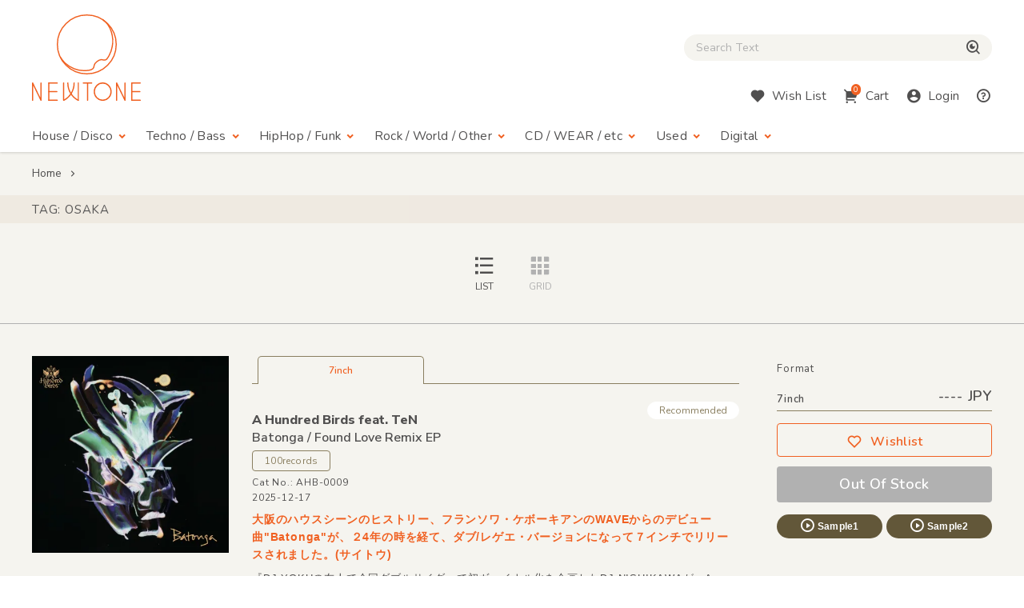

--- FILE ---
content_type: text/html; charset=UTF-8
request_url: https://www.newtone-records.com/category/OSAKA
body_size: 26715
content:
<!DOCTYPE html>
<html lang="ja">
  <head>
    <title>Tag: OSAKA : Newtone Records</title>
    <meta charset="UTF-8">
    <meta name="format-detection" content="telephone=no">
    <meta name="viewport" content="width=device-width, initial-scale=1">
    <meta name="description" content="オンライン レコードショップ : ニュートーン レコーズ。オルタナティヴなハウス・ミュージック、ディスコ、ダブ、テクノ、ブレイクビーツからレゲエ、アフロ、ミュータントなダンス・ミュージックまでワールドワイドに扱ってます。">
    <meta name="keywords" content=" レコード店,クラブ・ミュージック,レコード,record shop,レコード・ショップ,通信販売,大阪">
    <link rel="canonical" href="https://www.newtone-records.com/category/OSAKA" />
		<meta name="robots" content="index">

<!-- Favicon -->
<link rel="shortcut icon" href="/image/favicon.ico">
<link rel="apple-touch-icon" href="/image/apple-touch-icon.png">
<link rel="apple-touch-icon" href="/image/android-chrome-192×192.png">

<!-- CSS -->
<link rel="preconnect" href="https://fonts.gstatic.com">
<link href="https://fonts.googleapis.com/css2?family=Nunito:wght@400;600;800&display=swap" rel="stylesheet">
<link href="https://fonts.googleapis.com/css2?family=Nunito+Sans:wght@400;600;800&display=swap" rel="stylesheet">
<link href="https://cdn.jsdelivr.net/npm/remixicon@2.5.0/fonts/remixicon.css" rel="stylesheet">
<link rel="stylesheet" type="text/css" href="/css/magnific-popup.css">
<link rel="stylesheet" href="/css/slick.css">
<link rel="stylesheet" href="/css/common.css?20250508">
<link rel="stylesheet" href="/js/tingle/tingle.css">
<link rel="stylesheet" href="/css/custom.css?202a50s15a">
<link rel="stylesheet" href="/css/photoswipe.css">
<link rel="stylesheet" href="/css/default-skin/default-skin.css">
<link rel="stylesheet" href="//code.jquery.com/ui/1.10.3/themes/smoothness/jquery-ui.css">
<script src="/js/jquery-3.7.1.min.js"></script>
<script src="https://cdnjs.cloudflare.com/ajax/libs/jquery.pjax/2.0.1/jquery.pjax.min.js"></script>
<script src="/js/photoswipe.min.js"></script>
<script src="/js/photoswipe-ui-default.min.js"></script>
<script src="/js/photoswipe-simplify.min.js"></script>
<script src="/js/slick.min.js"></script>
		<meta property="fb:app_id" content="211482058896533"/>
<meta property="og:title" content="CD/レコード通販:NEWTONE RECORDS">
<meta property="og:image" content="https://www.newtone-records.com/image/newtone_ogp01.jpg">
<meta property="og:url" content="https://www.newtone-records.com/">
<meta property="og:type" content="website">
<meta property="og:site_name" content="Newtone Records">
<meta property="og:description" content="オンライン レコードショップ : ニュートーン レコーズ。オルタナティヴなハウス・ミュージック、ディスコ、ダブ、テクノ、ブレイクビーツからレゲエ、アフロ、ミュータントなダンス・ミュージックまでワールドワイドに扱ってます。">
<meta name="twitter:card" content="" />
<meta name="twitter:site" content="@newtone_records">
<meta name="twitter:image:src" content="https://www.newtone-records.com/image/newtone_ogp01.jpg">
<meta name="twitter:url" content="https://www.newtone-records.com/">
<meta name="twitter:title" content="NEWTONE RECORDS : オンラインストア">
<meta name="twitter:description" content="リニューアルしました。デジタルの取り扱いも開始します。大阪発のレコード・ショップ NEWTONE RECORDSのホームページです。インポートのアナログ12インチをメインにオルタナティヴなハウス、ディスコ、クロスオヴァー・サウンド、テクノ,ダブやダブステップ、様々なエレクトロニック・ミュージックに辺境ビートまで、世界各地のユニークなダンス・ミュージックを扱ってます。ほぼ全てのレコードが試聴可能です。">
<meta name="twitter:domain" content="www.newtone-records.com">
<meta name="google-site-verification" content="SFdW3UPwt-Gevql0S_8xr3hizTAHj98ftJqbs88GWvI" />
</head>
<body>
<!-- HEADER https://www.newtone-records.com/image/newtone_ogp01.jpg --><header id="header">
  <div class="container">

    <!-- HUM(SP) -->
    <div id="toggle-hum" class="hide-note_up">
      <span class="hum"><span class="sr-only">Menu</span></span>
    </div>

    <!-- LOGO -->
    <h1 id="logo" class="imgover"><a href="/" class="pjax"><img src="/image/logomark.svg" alt="" class="logo-mark hide-note_down"><img src="/image/logotext.svg" alt="レコード・CDの通販：ニュートーン・レコーズ" class="logo-text"></a></h1>

    <!-- SEARCH BOX -->
    
    <div id="searchbox" class="clearfix">
      <form name="form1" id="form1" method="get" action="/search/" class="pjax"></form>

        <p class="icon-cross hide-note_up" id="btn_search_close"><i class="ri-close-line"></i><span class="sr-only">Close Search box</span></p>
        <div id="search_wrap">
<i class="ri-close-line hide-note_up"></i><span class="sr-only">Close Search box</span>
          <input type="search" name="s" id="search_text" value="" autocomplete="off" placeholder="Search Text" class="pjax jp-en">
          <span href="/search/" class="pjax" id="search_btn"><i class="ri-search-eye-line"></i><span class="sr-only">検索</span></span>
          <div id="search_txt_area" ></div>
        </div>
      <p id="h-help-pc" class="hide-note_up"><a href="#"><i class="ri-question-line"></i><span class="sr-only">Help</span></a></p>
    </div>
    <!-- ICONS -->
    <ul id="header-icons" class="en">
      <li id="h-search" class="hide-note_up"><a href="#!"><i class="ri-search-eye-line"></i><span class="sr-only">Search</span></a></li>
      <li id="h-wish" class="hide-note_down"><a href="javascript:void(0)" data-url="#modal-cart" class="btn-wish modal-trigger"><i class="ri-heart-fill"></i><span class="hide-note_down">Wish List</span></a></li>
      <li id="h-cart"><a href="javascript:void(0)" data-url="#modal-cart" class="btn-cart modal-trigger"><i class="ri-shopping-cart-2-fill"></i><span class="cart-num">0</span><span class="hide-note_down">Cart</span></a></li>
      <li id="h-login"><a href="javascript:void(0)" data-url="#modal-cart" class="btn-login modal-trigger"><i class="ri-account-circle-fill "></i><span class="hide-note_down">Login</span></a></li>
      <li id="h-help" class="hide-note_down"><a href="/help.php" class="pjax"><i class="ri-question-line"></i><span class="sr-only">Help</span></a></li>
    </ul>

    <!-- NAVI -->
    <div id="gnav" class="en">
      <p class="icon-cross hide-note_up" id="btn_gnav_close"><i class="ri-close-line"></i><span class="sr-only">Close Menu</span></p>
      <nav class="p_nav">
        <ul class="gnav-toggles">
          <li><a href="/store/house-disco/" class="pjax">House / Disco<i class="ri-arrow-drop-down-line ri-xl hide-note_down"></i></a><span class="toggle ri-arrow-drop-down-line hide-note_up"></span>
            <ul>
              <li><a href="/store/house-disco/" class="pjax">New &amp; Recommended</a></li>
              <li><a href="/store/underground/" class="pjax">Underground House</a></li>
              <li><a href="/store/deephouse/" class="pjax">Deep House</a></li>
              <li><a href="/store/disco/" class="pjax">Disco / Balearic</a></li>
              <li><a href="/store/crossover/" class="pjax">Crossover</a></li>
              <li><a href="/store/classics/" class="pjax">Classics</a></li>
            </ul>
          </li>
          <li><a href="/store/techno-dubstep/" class="pjax">Techno / Bass<i class="ri-arrow-drop-down-line ri-xl hide-note_down"></i></a><span class="toggle ri-arrow-drop-down-line hide-note_up"></span>
            <ul>
              <li><a href="/store/techno-dubstep/" class="pjax">New &amp; Recommended</a></li>
              <li><a href="/store/technotrack/" class="pjax">Techno</a></li>
              <li><a href="/store/idm-electro/" class="pjax">IDM / Electro</a></li>
              <li><a href="/store/bass-breaks/" class="pjax">Bass / Dubstep / UKG / Breaks</a></li>
              <li><a href="/store/techhouse/" class="pjax">Tech / Minimal House</a></li>
              <li><a href="/store/experimental-techno/" class="pjax">Experimental Techno</a></li>
              <li><a href="/store/ambient/" class="pjax">Ambient</a></li>
            </ul>
          </li>
          <li><a href="/store/hiphop-raregroove/" class="pjax">HipHop / Funk<i class="ri-arrow-drop-down-line ri-xl hide-note_down"></i></a><span class="toggle ri-arrow-drop-down-line hide-note_up"></span>
            <ul>
              <li><a href="/store/hiphop-raregroove/" class="pjax">New &amp; Recommended</a></li>
              <li><a href="/store/hiphop/" class="pjax">Hiphop</a></li>
              <li><a href="/store/rb/" class="pjax">R&amp;B / Nu Soul</a></li>
              <li><a href="/store/downtempo/" class="pjax">Downtempo</a></li>
              <li><a href="/store/raregroove/" class="pjax">Rare Groove</a></li>
              <li><a href="/store/reggae/" class="pjax">Reggae</a></li>
            </ul>
          </li>
          <li><a href="/store/rock-world/" class="pjax">Rock / World / Other<i class="ri-arrow-drop-down-line ri-xl hide-note_down"></i></a><span class="toggle ri-arrow-drop-down-line hide-note_up"></span>
            <ul>
              <li><a href="/store/rock-world/" class="pjax">New &amp; Recommended</a></li>
              <li><a href="/store/world/" class="pjax">World</a></li>
              <li><a href="/store/jazz/" class="pjax">Jazz</a></li>
              <li><a href="/store/rock/" class="pjax">Rock / Alternative</a></li>
              <li><a href="/store/pop/" class="pjax">Pop</a></li>
              <li><a href="/store/experimental/" class="pjax">Electronica / Experimental</a></li>
            </ul>
          </li>
          <li><a href="/store/gs" class="pjax">CD / WEAR / etc<i class="ri-arrow-drop-down-line ri-xl hide-note_down"></i></a><span class="toggle ri-arrow-drop-down-line hide-note_up"></span>
            <ul>
              <li><a href="/store/gs/" class="pjax">New &amp; Recommended</a></li>
              <li><a href="/category/CASSETTE" class="pjax">Cassette</a></li>
              <li><a href="/store/cd/" class="pjax">CD</a></li>
              <li><a href="/store/dvd/" class="pjax">DVD</a></li>
              <li><a href="/store/book/" class="pjax">BOOK / MAG</a></li>
              <li><a href="/store/wear/" class="pjax">WEAR</a></li>
              <li><a href="/gs/store/a/" class="pjax">Equipment</a></li>
            </ul>
          </li>
          <li><a href="/store/used/" class="pjax">Used<i class="ri-arrow-drop-down-line ri-xl hide-note_down"></i></a><span class="toggle ri-arrow-drop-down-line hide-note_up"></span>
            <ul class="subnav-used jp-en">
              <li><a href="/store/used/" class="pjax jp">中古盤</a></li>
            <!--  <li><a href="/store/sale/" class="pjax jp">ストックセール</a></li>-->
            </ul>
          </li>
          <li class="navi-digital"><a href="/digital" class="pjax">Digital<i class="ri-arrow-drop-down-line ri-xl hide-note_down"></i></a><span class="toggle ri-arrow-drop-down-line hide-note_up"></span>
            <ul class="subnav-used jp-en">
              <li><a href="/digital" class="pjax jp">Digital</a></li>
            </ul>
          </li>

        </ul>
      </nav>
      <nav class="d_nav">
        <ul class="gnav-toggles">

        <li>
        <p class="btn-tag pjax d-menu"  data-key="hs">
        House / Disco
        </p>
        <p class="btn-tag pjax d-menu" data-key="tch" >
        Techno / Bass
        </p>
        <p class="btn-tag pjax d-menu" data-key="hh" >
        Funk / Hiphop
        </p>
        <p class="btn-tag pjax d-menu" data-key="wld" >
        Jazz / World
        </p>
        <p class="btn-tag pjax d-menu" data-key="other" >
        Rock / Experimental
        </p>
        </li>


        <li>
        <p class="btn-tag physcl-n pjax" >
        <a href="/" class="pjax">Physical</a>
        
        </p>
        <p class="btn-tag pjax digi-n btn-selected" >
        <a href="/digital" class="pjax">Digital</a>
        </p>
        </li>

        </ul>
      </nav>

      <ul id="gnav-sub" class="hide-note_up">
        <li><a href="/" class="pjax">Home</a></li>
        <li><a href="/aboutus.php" class="pjax">About Us</a></li>
        <li><a href="/help.php" class="pjax">Help</a></li>
        <li><a href="/oversea.php" class="pjax">Overseas</a></li>
        <li><a href="mailto:contact@newtone-records.com" class="pjax">Contact</a></li>
      </ul>
    </div>

  </div>
</header><main i-data="vvv" id="content">
<div id="item_list" class="item_list">
<div id="new-recommended" class="bgcolor">
<section id="bread">
  <div class="container clearfix">
    <ul class="jp-en ul-nolist">
      <li><a href="/" class="pjax">Home</a><i class="ri-arrow-right-s-line"></i></li>
      
    </ul>
  </div>
</section>
<input type="hidden" class="data-src" cts-src="" grid-list="sort-list" smode="">
<!-- PAGE TITLE -->
<div id="pagetitle" page-src="" class="">
<div class="inner">
  <h1 class="en uppercase container ">Tag: OSAKA</h1>


</div>
 </div>
 

  <!-- NEW STOCK -->


  <div class="option">
    <ul class="option-grid ul-nolist en" data-mode="list" >
      <li class="uppercase active" id="sort-list" name = "詳細な説明をスクロール形式でご覧になれるリスト表示と、複数商品を一覧形式で表示していただけるグリッド表示をページ上部のボタン（※）で切り替えできます。"><i class="ri-list-check"></i>List</li>
      <li class="uppercase " id="sort-grid" name = "詳細な説明をスクロール形式でご覧になれるリスト表示と、複数商品を一覧形式で表示していただけるグリッド表示をページ上部のボタン（※）で切り替えできます。"><i class="ri-grid-fill"></i>Grid</li>
    </ul>
  </div>
    <div class="balloon_listgrid_pc" style="display:none">
    <div class="balloon1" >
    詳細な説明をスクロール形式でご覧になれるリスト表示と、複数商品を一覧形式で表示していただけるグリッド表示をページ上部のボタン（※）で切り替えが出来ます。
  </div>
  </div>

  <span style="clear:right;"></span> 
<div id="modal-content">
  <div class="inner">
    <div id="player"></div>
  </div>
</div>
<div id="content_item_area">

<div class="container list-hr" mode-src='out'>

<article class="list-single" id="n_t0116237hr">
 <!-- JACKET IMAGES -->
 <div class="single-img">

<div class="signle-img-list slick_img yun">
<div class="item img_rect">
<a href="/product/0116237" class="pjax">
<picture>
 <source type="image/webp" srcset="https://www.newtone-records.com/pic/25/12_02/n_t0116237_390.webp 1x, https://www.newtone-records.com/pic/25/12_02/n_t0116237_780.webp 2x">
 <source type="image/jpeg" srcset="https://www.newtone-records.com/pic/25/12_02/n_t0116237_390.jpeg 1x, https://www.newtone-records.com/pic/25/12_02/n_t0116237_780.jpeg 2x">
 <img src="https://www.newtone-records.com/pic/25/12_02/n_t0116237.jpeg" width="390" height="390" alt="A Hundred Birds feat. TeN - Batonga / Found Love Remix EP : 7inch" id="n_t0116237_pic" decoding="async" >
</picture>

</a>
</div>
</div>
</div>
 <div class="single-txt">
 <!-- TAB -->
 <ul class="ul-nolist tab-list en" data-id="n_t0116237">
 <li class="wav on" tab="7inch" id-src="n_t0116237"><span class="outofstock">7inch</span></li>
 </ul>
 <div class="tab-content">
  <!-- LABEL -->
  <ul class="subtag en">
  <li class='subtag1'>Recommended</li>
  
  </ul>

  <h1 class="item_title jp-en "><a href="/artist/A+Hundred+Birds+feat.+TeN" class="pjax"><strong>A Hundred Birds feat. TeN</strong></a><br>
  <a href="/product/0116237" class="pjax">Batonga /<wbr> Found Love Remix EP</a></h1>
  <a href="/label/100records" class="btn-label jp-en pjax">100records</a>
  <ul class="ul-nolist note en">
  <li class="catno">Cat No.: AHB-0009</li>
  <li class="released"></li>
  <li class="updated">2025-12-17</li>
  </ul>

  <!-- FORMAT & BUY -->
  <div class="format">
  <p class="hide-note_down format-title en">Format</p>
  <div class="price en"><span>7inch</span>---- JPY</div>
  <ul class="ul-nolist btnset en">
   <li><a href="javascript:void(0)" product-id="0116237" item-id="n_t0116237" rel="nofollow" class="btn-wishlist"><i class="ri-heart-line"></i>Wishlist</a></li>
  <li><a href="javascript:void(0)" item-id="" class="btn-buy nostock">Out Of Stock</a></li>
  </ul>
  <ul class="ul-nolist list_sample">
   <li><a id="n_t0116237ls1" file-src="25_12_02/Batonga_mp3.mp3" data-src="n_t0116237" page-src="/product/0116237" num-src="1" class="btn-sample soundlink"><i class="ri-play-circle-line"></i>Sample1</a></li>
 <li><a id="n_t0116237ls2" file-src="25_12_02/FoundLove_mp3.mp3" data-src="n_t0116237" page-src="/product/0116237" num-src="2" class="btn-sample soundlink"><i class="ri-play-circle-line"></i>Sample2</a></li>
 
 <li><input type="hidden" sort="0" id="n_t0116237lsp" value="A Hundred Birds feat. TeN - Batonga / Found Love Remix EP :: 100records"></li>
  </ul>

  

  </div>

  <!-- DETAILE TEXT xx -->
  <div class="detail">
  <div class="detail-hide">
   <h2 class="d-title">大阪のハウスシーンのヒストリー、フランソワ・ケボーキアンのWAVEからのデビュー曲"Batonga"が、２4年の時を経て、ダブ/レゲエ・バージョンになって７インチでリリースされました。(サイトウ)</h2>
   <div class="d-comment">
   <p>『DJ  YOKUの友人で今回ダブルサイダーで初ヴァイナル化を企画したDJ NISHIKAWAが、A Hundred Birds feat. TeNの過去と現在の楽曲をコンパイル。マスタリングをFlower Recordsの高宮永徹氏、ジャケットのカバーアートをFrancois K.の奥様のTOMOKOさんが、それぞれの曲のイメージを表現したこだわりの1枚となっている。<br><br>A面： 2001年にWAVE MUSICからリリースされ大ヒットしたAngerique Kidjoの「Batonga」のカバーを、A Hundred Birds Orchestraのメンバーがセルフリミックスした「AHB DUBBERATOR MIX」(2004年)の7インチミックスを収録。<br>B面： Ro<span class="moreread"> <a>...もっと読む</a></span><span class='moreread_txt'>bin Lee作詞作曲の原曲をDJ KAWASAKIがリミックスした「Found Love」の、今回7インチ用に本人自らがエディットした「DJ KAWASAKI Remix - 7”Edit」を収録。』</span></p>
   </div>
  </div>
  <!--
  <span class="en detail-toggle hide-tb_up">View more <i class="ri-add-circle-line"></i></span>
-->
  </div>
  <!-- TRACK LISTS -->
  <div class="list_track">
 <p class="en track-toggle">Track List<i class="ri-add-circle-line"></i></p>
 <ul class="ul-nolist en track-hide" style="display: none;">
  <li>
<input type="hidden" id="n_t0116237tsp" value="A,. Batonga (AHB DUBBERATOR 7inch MIX)">
<a id="n_t0116237ts1" file-src="25_12_02/Batonga_mp3.mp3" data-src="n_t0116237" page-src="/product/0116237" num-src="1" class="soundlink track-link">
<i class="ri-play-circle-fill"></i>
<p>A,. Batonga (AHB DUBBERATOR 7inch MIX)</p>
<span class="time"></span>
</a>
</li><li>
<input type="hidden" id="n_t0116237tsp" value="B. Found Love (DJ KAWASAKI Remix - 7”Edit)">
<a id="n_t0116237ts2" file-src="25_12_02/FoundLove_mp3.mp3" data-src="n_t0116237" page-src="/product/0116237" num-src="2" class="soundlink track-link">
<i class="ri-play-circle-fill"></i>
<p>B. Found Love (DJ KAWASAKI Remix - 7”Edit)</p>
<span class="time"></span>
</a>
</li>
 </ul>
</div>

  <!-- PHOTO GALLERY -->

  <!-- MEDIA -->
  

  <!-- TAG -->
  <ul class="ul-nolist list-tags jp-en mt40 mt30-note mt20-sp">
  <li><a href="/category/DOMESTIC" class="btn-tag pjax">#DOMESTIC</a></li><li><a href="/category/REGGAE" class="btn-tag pjax">#REGGAE</a></li><li><a href="/category/OSAKA" class="btn-tag pjax">#OSAKA</a></li>
  </ul>
 </div>
 </div>
</article>
</div>
<div class="container list-hr" mode-src='in'>

<article class="list-single" id="n_t0104033hr">
 <!-- JACKET IMAGES -->
 <div class="single-img">

<div class="signle-img-list slick_img yun">
<div class="item img_rect">
<a href="/product/0104033" class="pjax">
<picture>
 <source type="image/webp" srcset="https://www.newtone-records.com/pic/22/12_14/n_t0104033_390.webp 1x, https://www.newtone-records.com/pic/22/12_14/n_t0104033_780.webp 2x">
 <source type="image/jpeg" srcset="https://www.newtone-records.com/pic/22/12_14/n_t0104033_390.jpg 1x, https://www.newtone-records.com/pic/22/12_14/n_t0104033_780.jpg 2x">
 <img src="https://www.newtone-records.com/pic/22/12_14/n_t0104033.jpg" width="390" height="390" alt="サイケアウツ - 逆襲のサイケアウツ： ベスト・カッツ 1995-2000 : 2LP" id="n_t0104033_pic" decoding="async" >
</picture>

</a>
</div>
</div>
</div>
 <div class="single-txt">
 <!-- TAB -->
 <ul class="ul-nolist tab-list en" data-id="n_t0104033">
 <li class="wav on" tab="2LP" id-src="n_t0104033"><span class="instock">2LP</span></li><li class="wav" tab="CD" id-src="n_t0104406"><span class="outofstock">CD</span></li>
 </ul>
 <div class="tab-content">
  <!-- LABEL -->
  <ul class="subtag en">
  <li class='subtag1'>Recommended</li>
  <li class='subtag2'>Back In</li>
  </ul>

  <h1 class="item_title jp-en "><a href="/artist/サイケアウツ" class="pjax"><strong>サイケアウツ</strong></a><br>
  <a href="/product/0104033" class="pjax">逆襲のサイケアウツ： ベスト・カッツ 1995-2000</a></h1>
  <a href="/label/Em+Records" class="btn-label jp-en pjax">Em Records</a>
  <ul class="ul-nolist note en">
  <li class="catno">Cat No.: EM11203DLP</li>
  <li class="released"></li>
  <li class="updated">2025-10-30</li>
  </ul>

  <!-- FORMAT & BUY -->
  <div class="format">
  <p class="hide-note_down format-title en">Format</p>
  <div class="price en"><span>2LP</span>4400 JPY</div>
  <ul class="ul-nolist btnset en">
   <li><a href="javascript:void(0)" product-id="0104033" item-id="n_t0104033" rel="nofollow" class="btn-wishlist"><i class="ri-heart-line"></i>Wishlist</a></li>
  <li><a href="javascript:void(0)" data-url="#modal-cart" item-id="n_t0104033" id-src="/cart/" rel="nofollow" class="btn-buy modal-trigger"><span>Buy</span><span>2LP</span></a></li>

  </ul>
  <ul class="ul-nolist list_sample">
   <li><a id="n_t0104033ls1" file-src="22_12_15/EM1203DLP_A1_Swampy_Murder_Master_16_441.mp3" data-src="n_t0104033" page-src="/product/0104033" num-src="1" class="btn-sample soundlink"><i class="ri-play-circle-line"></i>Sample1</a></li>
 <li><a id="n_t0104033ls2" file-src="22_12_15/EM1203DLP_A2_Mujin_OB_Master_16_441.mp3" data-src="n_t0104033" page-src="/product/0104033" num-src="2" class="btn-sample soundlink"><i class="ri-play-circle-line"></i>Sample2</a></li>
 <li><a id="n_t0104033ls3" file-src="22_12_15/EM1203DLP_D1_HIT_MAN_Master_16_441.mp3" data-src="n_t0104033" page-src="/product/0104033" num-src="3" class="btn-sample soundlink"><i class="ri-play-circle-line"></i>Sample3</a></li>
 <li><input type="hidden" sort="0" id="n_t0104033lsp" value="サイケアウツ - 逆襲のサイケアウツ： ベスト・カッツ 1995-2000 :: Em Records (JPN)"></li>
  </ul>

  

  </div>

  <!-- DETAILE TEXT xx -->
  <div class="detail">
  <div class="detail-hide">
   <h2 class="d-title">【アナログ追加プレス到着！】 日本のハードコア・ジャングルの開拓者、ダンスフロアの哲学者、サンプリング・ダンスミュージックの扇動者――激動の90年代関西アンダーグラウンドに出現した化け物、サイケアウツの正統性を証明する永劫保存コンピレーション！！</h2>
   <div class="d-comment">
   <p>80年代関西ノイズ／インダストリアル・シーンを出自とする大橋アキラが、UKのゲトーミュージック新種、ジャングルに同じ匂いを嗅ぎ付け、それを呑み込んで変態した伝説のユニット、それがサイケアウツだ。本作には、天才的かつ大胆なサンプリングとアーメン・ブレイクを駆使した、ナードコアやJ-Coreの先駆にもなるジャングルの突然変異体から、インダストリアル・ミュージックの質量感を伴ったブレイクビーツ、２ステップやブレイクスを独自解釈した未来のベース・トラックなど、多様なクラシック・チューンを息つく暇もなく収録。雑多な音ソースとサブカルチャーを傍若無人にちゃんぽんし、内外アーティストにショックを与えたサイケアウツの美学は（当時、小西康陽や久保憲司をも興奮させたように）21世紀音楽の先取りであり、現在、世界<span class="moreread"> <a>...もっと読む</a></span><span class='moreread_txt'>中で盛り上がるモダン・ジャングルにも共鳴し今日もフリークどもを狂わせる。<br>本コンピレーションの選曲と監修はMurder Channelの梅ヶ谷雄太と、『イアンのナードコア大百科』著者、Ian Willett-Jacobという二人のエキスパートが担当。12曲がファン待望の初VINYL化、大半が初プレスCD化となり、彼らの代表曲、レア曲、ライブ音源を網羅してビギナーからマニアにまで対応する内容となっている。マスタリングとカッティングは独Dubplate & Mastering。梅ヶ谷によるマル秘解説も必読！</span></p>
   </div>
  </div>
  <!--
  <span class="en detail-toggle hide-tb_up">View more <i class="ri-add-circle-line"></i></span>
-->
  </div>
  <!-- TRACK LISTS -->
  <div class="list_track">
 <p class="en track-toggle">Track List<i class="ri-add-circle-line"></i></p>
 <ul class="ul-nolist en track-hide" style="display: none;">
  <li>
<input type="hidden" id="n_t0104033tsp" value="A1. Swampy Murder">
<a id="n_t0104033ts1" file-src="22_12_14/EM1203DLP_A1_Swampy_Murder_Master_16_441.wav" data-src="n_t0104033" page-src="/product/0104033" num-src="1" class="soundlink track-link">
<i class="ri-play-circle-fill"></i>
<p>A1. Swampy Murder</p>
<span class="time"></span>
</a>
</li><li>
<input type="hidden" id="n_t0104033tsp" value="A2. Mujin O.B.">
<a id="n_t0104033ts2" file-src="22_12_14/EM1203DLP_A2_Mujin_OB_Master_16_441.wav" data-src="n_t0104033" page-src="/product/0104033" num-src="2" class="soundlink track-link">
<i class="ri-play-circle-fill"></i>
<p>A2. Mujin O.B.</p>
<span class="time"></span>
</a>
</li><li>
<input type="hidden" id="n_t0104033tsp" value="A3. Tong poo">

<p>A3. Tong poo</p>
<span class="time"></span>

</li><li>
<input type="hidden" id="n_t0104033tsp" value="B1. Lum'n'Bass">

<p>B1. Lum'n'Bass</p>
<span class="time"></span>

</li><li>
<input type="hidden" id="n_t0104033tsp" value="B2. Hellboro (Funky Hell Mix)">

<p>B2. Hellboro (Funky Hell Mix)</p>
<span class="time"></span>

</li><li>
<input type="hidden" id="n_t0104033tsp" value="B3. Red Comet (Shining Cosmos Mix)">

<p>B3. Red Comet (Shining Cosmos Mix)</p>
<span class="time"></span>

</li><li>
<input type="hidden" id="n_t0104033tsp" value="B4. LPU vs. Cycheouts (DJ Horn Mix)">

<p>B4. LPU vs. Cycheouts (DJ Horn Mix)</p>
<span class="time"></span>

</li><li>
<input type="hidden" id="n_t0104033tsp" value="C1. I.G.T.F.">

<p>C1. I.G.T.F.</p>
<span class="time"></span>

</li><li>
<input type="hidden" id="n_t0104033tsp" value="C2. 0083 Mantras (God-outs Mix)">

<p>C2. 0083 Mantras (God-outs Mix)</p>
<span class="time"></span>

</li><li>
<input type="hidden" id="n_t0104033tsp" value="C3. God Eater">

<p>C3. God Eater</p>
<span class="time"></span>

</li><li>
<input type="hidden" id="n_t0104033tsp" value="C4. Beast 666 Step (Emperor Kumazawa Mix)">

<p>C4. Beast 666 Step (Emperor Kumazawa Mix)</p>
<span class="time"></span>

</li><li>
<input type="hidden" id="n_t0104033tsp" value="D1. Hit Man (Jungle Assassin Mix)">
<a id="n_t0104033ts12" file-src="22_12_14/EM1203DLP_D1_HIT_MAN_Master_16_441.wav" data-src="n_t0104033" page-src="/product/0104033" num-src="12" class="soundlink track-link">
<i class="ri-play-circle-fill"></i>
<p>D1. Hit Man (Jungle Assassin Mix)</p>
<span class="time"></span>
</a>
</li><li>
<input type="hidden" id="n_t0104033tsp" value="D2. Dub Killer 91 (Minnie House Mix)">

<p>D2. Dub Killer 91 (Minnie House Mix)</p>
<span class="time"></span>

</li><li>
<input type="hidden" id="n_t0104033tsp" value="D3. Solomon's 2-step (Gato Mix)">

<p>D3. Solomon's 2-step (Gato Mix)</p>
<span class="time"></span>

</li><li>
<input type="hidden" id="n_t0104033tsp" value="D4. Cycheouts Live at Lubnology">

<p>D4. Cycheouts Live at Lubnology</p>
<span class="time"></span>

</li>
 </ul>
</div>

  <!-- PHOTO GALLERY -->

  <!-- MEDIA -->
  

  <!-- TAG -->
  <ul class="ul-nolist list-tags jp-en mt40 mt30-note mt20-sp">
  <li><a href="/category/JUNGLE" class="btn-tag pjax">#JUNGLE</a></li><li><a href="/category/HARDCORE" class="btn-tag pjax">#HARDCORE</a></li><li><a href="/category/OSAKA" class="btn-tag pjax">#OSAKA</a></li>
  </ul>
 </div>
 </div>
</article>
</div>
<div class="container list-hr" mode-src='out'>

<article class="list-single" id="n_t0112738hr">
 <!-- JACKET IMAGES -->
 <div class="single-img">

<div class="signle-img-list slick_img yun">
<div class="item img_rect">
<a href="/product/0112738" class="pjax">
<picture>
 <source type="image/webp" srcset="https://www.newtone-records.com/pic/25/01_29/n_t0112738_390.webp 1x, https://www.newtone-records.com/pic/25/01_29/n_t0112738_780.webp 2x">
 <source type="image/jpeg" srcset="https://www.newtone-records.com/pic/25/01_29/n_t0112738_390.jpg 1x, https://www.newtone-records.com/pic/25/01_29/n_t0112738_780.jpg 2x">
 <img src="https://www.newtone-records.com/pic/25/01_29/n_t0112738.jpg" width="390" height="390" alt="Teno - Dont Cry Over Spilled Milk EP : 12inch" id="n_t0112738_pic" decoding="async" >
</picture>

</a>
</div>
</div>
</div>
 <div class="single-txt">
 <!-- TAB -->
 <ul class="ul-nolist tab-list en" data-id="n_t0112738">
 <li class="wav on" tab="12inch" id-src="n_t0112738"><span class="instock">12inch</span></li>
 </ul>
 <div class="tab-content">
  <!-- LABEL -->
  <ul class="subtag en">
  <li class='subtag1'>Recommended</li>
  <li class='subtag2'>Back In</li>
  </ul>

  <h1 class="item_title jp-en "><a href="/artist/Teno" class="pjax"><strong>Teno</strong></a><br>
  <a href="/product/0112738" class="pjax">Dont Cry Over Spilled Milk EP</a></h1>
  <a href="/label/Aum+recordings" class="btn-label jp-en pjax">Aum recordings</a>
  <ul class="ul-nolist note en">
  <li class="catno">Cat No.: </li>
  <li class="released"></li>
  <li class="updated">2025-06-08</li>
  </ul>

  <!-- FORMAT & BUY -->
  <div class="format">
  <p class="hide-note_down format-title en">Format</p>
  <div class="price en"><span>12inch</span>---- JPY</div>
  <ul class="ul-nolist btnset en">
   <li><a href="javascript:void(0)" product-id="0112738" item-id="n_t0112738" rel="nofollow" class="btn-wishlist"><i class="ri-heart-line"></i>Wishlist</a></li>
  <li><a href="javascript:void(0)" item-id="" class="btn-buy nostock">Out Of Stock</a></li>
  </ul>
  <ul class="ul-nolist list_sample">
   <li><a id="n_t0112738ls1" file-src="25_01_29/teno_wata_2.mp3" data-src="n_t0112738" page-src="/product/0112738" num-src="1" class="btn-sample soundlink"><i class="ri-play-circle-line"></i>Sample1</a></li>
 <li><a id="n_t0112738ls2" file-src="25_01_29/tano3.mp3" data-src="n_t0112738" page-src="/product/0112738" num-src="2" class="btn-sample soundlink"><i class="ri-play-circle-line"></i>Sample2</a></li>
 <li><a id="n_t0112738ls3" file-src="25_01_29/teno4.mp3" data-src="n_t0112738" page-src="/product/0112738" num-src="3" class="btn-sample soundlink"><i class="ri-play-circle-line"></i>Sample3</a></li>
 <li><input type="hidden" sort="0" id="n_t0112738lsp" value="Teno - Dont Cry Over Spilled Milk EP :: Aum recordings (JPN)"></li>
  </ul>

  

  </div>

  <!-- DETAILE TEXT xx -->
  <div class="detail">
  <div class="detail-hide">
   <h2 class="d-title">大阪のテクノ・レーベル〈Aum recordings〉が初の12インチリリース。WATA IGARASHIのリミックスを収録したレーベルの気鋭TENO。強く洗練されたサウンドでダンスにフォーカスし、耳に惹かれるアルペジオで更に集中を高めるTENO自身の３トラックと、Wata Igarashi によるサイケデリックなRemixも収録された注目の12インチ・カット！</h2>
   <div class="d-comment">
   <p>大阪発、TORU IKEMOTO、DJ HI-CとTeno〈によるAum recordings〉待望のバイナルリリース。ミニマル、ヒプノティックなテクノグルーヴ、TenoはPolygoniaもフィーチャリングしてリリースしていて注目です。以下レーベルからのインフォメーション。(サイトウ)<br><br>Aum Recordings - TENOのデビュー・ヴァイナルには、テクノファンを魅了する4つの力強いトラックが収録されています。各トラックは、それぞれ独自のスタイルを持ちながらもダンサブルで、緻密に作り込まれた音響デザインが施されています。さらに、日本が誇る著名アーティスト「Wata Igarashi」がリミキサーとして参加！オリジナルのEdelweissに深みと洗練さを加え、楽曲を新たな<span class="moreread"> <a>...もっと読む</a></span><span class='moreread_txt'>次元へと昇華させています。物語性あふれるトラックと緻密なサウンドスケープが融合し、ダンスフロアでその真価を発揮します！本リリースは、TENOにとっての大胆な新たな挑戦であると同時に、Aum Recordingsが新たな領域へ進化していく重要なステップを示すものです。</span></p>
   </div>
  </div>
  <!--
  <span class="en detail-toggle hide-tb_up">View more <i class="ri-add-circle-line"></i></span>
-->
  </div>
  <!-- TRACK LISTS -->
  <div class="list_track">
 <p class="en track-toggle">Track List<i class="ri-add-circle-line"></i></p>
 <ul class="ul-nolist en track-hide" style="display: none;">
  <li>
<input type="hidden" id="n_t0112738tsp" value="1. Edelweiss (Original Mix)">
<a id="n_t0112738ts1" file-src="25_02_03/1_Edelweiss__Original_Mix__05-34.mp3" data-src="n_t0112738" page-src="/product/0112738" num-src="1" class="soundlink track-link">
<i class="ri-play-circle-fill"></i>
<p>1. Edelweiss (Original Mix)</p>
<span class="time"></span>
</a>
</li><li>
<input type="hidden" id="n_t0112738tsp" value="2. Edelweiss (Wata Igarashi Remix)">
<a id="n_t0112738ts2" file-src="25_02_03/2_Edelweiss__Wata_Igarashi_Remix__06-09.mp3" data-src="n_t0112738" page-src="/product/0112738" num-src="2" class="soundlink track-link">
<i class="ri-play-circle-fill"></i>
<p>2. Edelweiss (Wata Igarashi Remix)</p>
<span class="time"></span>
</a>
</li><li>
<input type="hidden" id="n_t0112738tsp" value="3. Amaryllis (Original Mix)">
<a id="n_t0112738ts3" file-src="25_02_03/3_Amaryllis__Original_Mix__05-37.mp3" data-src="n_t0112738" page-src="/product/0112738" num-src="3" class="soundlink track-link">
<i class="ri-play-circle-fill"></i>
<p>3. Amaryllis (Original Mix)</p>
<span class="time"></span>
</a>
</li><li>
<input type="hidden" id="n_t0112738tsp" value="4. Northpole (Original Mix)">
<a id="n_t0112738ts4" file-src="25_02_03/4_Northpole__Original_Mix__05-08.mp3" data-src="n_t0112738" page-src="/product/0112738" num-src="4" class="soundlink track-link">
<i class="ri-play-circle-fill"></i>
<p>4. Northpole (Original Mix)</p>
<span class="time"></span>
</a>
</li>
 </ul>
</div>

  <!-- PHOTO GALLERY -->

  <!-- MEDIA -->
  

  <!-- TAG -->
  <ul class="ul-nolist list-tags jp-en mt40 mt30-note mt20-sp">
  <li><a href="/category/Techno" class="btn-tag pjax">#Techno</a></li><li><a href="/category/Domestic" class="btn-tag pjax">#Domestic</a></li><li><a href="/category/Osaka" class="btn-tag pjax">#Osaka</a></li>
  </ul>
 </div>
 </div>
</article>
</div>
<div class="container list-hr" mode-src='in'>

<article class="list-single" id="n_t0098204hr">
 <!-- JACKET IMAGES -->
 <div class="single-img">

<div class="signle-img-list slick_img yun">
<div class="item img_rect">
<a href="/product/0098204" class="pjax">
<picture>
 <source type="image/webp" srcset="https://www.newtone-records.com/pic/21/05_18/n_t0098204_390.webp 1x, https://www.newtone-records.com/pic/21/05_18/n_t0098204_390.webp 2x">
 <source type="image/jpeg" srcset="https://www.newtone-records.com/pic/21/05_18/n_t0098204_390.jpg 1x, https://www.newtone-records.com/pic/21/05_18/n_t0098204_390.jpg 2x">
 <img src="https://www.newtone-records.com/pic/21/05_18/n_t0098204.jpg" width="390" height="390" alt="Orhythmo / M◎m - live at atmosphäre FEB​.​2020 / Embryo : CASSETTE" id="n_t0098204_pic" decoding="async">
</picture>

</a>
</div>
</div>
</div>
 <div class="single-txt">
 <!-- TAB -->
 <ul class="ul-nolist tab-list en" data-id="n_t0098204">
 <li class="wav on" tab="CASSETTE" id-src="n_t0098204"><span class="instock">CASSETTE</span></li>
 </ul>
 <div class="tab-content">
  <!-- LABEL -->
  <ul class="subtag en">
  <li class='subtag1'>Recommended</li>
  
  </ul>

  <h1 class="item_title jp-en "><a href="/artist/Orhythmo+_Y_+M◎m" class="pjax"><strong>Orhythmo /<wbr> M◎m</strong></a><br>
  <a href="/product/0098204" class="pjax">live at atmosphäre FEB​.​2020 /<wbr> Embryo</a></h1>
  <a href="/label/Ammollo" class="btn-label jp-en pjax">Ammollo</a>
  <ul class="ul-nolist note en">
  <li class="catno">Cat No.: AMMOLLO001</li>
  <li class="released"></li>
  <li class="updated">2025-06-01</li>
  </ul>

  <!-- FORMAT & BUY -->
  <div class="format">
  <p class="hide-note_down format-title en">Format</p>
  <div class="price en"><span>CASSETTE</span>1300 JPY</div>
  <ul class="ul-nolist btnset en">
   <li><a href="javascript:void(0)" product-id="0098204" item-id="n_t0098204" rel="nofollow" class="btn-wishlist"><i class="ri-heart-line"></i>Wishlist</a></li>
  <li><a href="javascript:void(0)" data-url="#modal-cart" item-id="n_t0098204" id-src="/cart/" rel="nofollow" class="btn-buy modal-trigger"><span>Buy</span><span>CASSETTE</span></a></li>

  </ul>
  <ul class="ul-nolist list_sample">
   <li><a id="n_t0098204ls1" file-src="24_06_10/1_Last_days_in_the_eternal_fog_15-22.mp3" data-src="n_t0098204" page-src="/product/0098204" num-src="1" class="btn-sample soundlink"><i class="ri-play-circle-line"></i>Sample1</a></li>
 <li><a id="n_t0098204ls2" file-src="24_06_10/2_embryo_30-47.mp3" data-src="n_t0098204" page-src="/product/0098204" num-src="2" class="btn-sample soundlink"><i class="ri-play-circle-line"></i>Sample2</a></li>
 
 <li><input type="hidden" sort="0" id="n_t0098204lsp" value="Orhythmo / M◎m - live at atmosphäre FEB​.​2020 / Embryo :: Ammollo"></li>
  </ul>

  

  </div>

  <!-- DETAILE TEXT xx -->
  <div class="detail">
  <div class="detail-hide">
   <h2 class="d-title">大阪・東心斎橋畳屋町会館にあった、"人間交差点・最終処理所”こと名Bar「atmosphäre」（2008-2020）解体最終日の前日。知る人ぞ知るatmosphäreでのM◎Mの初単独公演。「Embryo」(sample_2)は、沖縄と直島で録音したフィールドレコーディングに、娘（りずむ）の声とyuparuparによるプログラミングをオーバーダビングした作品。</h2>
   <div class="d-comment">
   <p></p>
   </div>
  </div>
  <!--
  <span class="en detail-toggle hide-tb_up">View more <i class="ri-add-circle-line"></i></span>
-->
  </div>
  <!-- TRACK LISTS -->
  <div class="list_track">
 <p class="en track-toggle">Track List<i class="ri-add-circle-line"></i></p>
 <ul class="ul-nolist en track-hide" style="display: none;">
  <li>
<input type="hidden" id="n_t0098204tsp" value="1. Last days in the eternal fog">
<a id="n_t0098204ts1" file-src="24_06_10/1_Last_days_in_the_eternal_fog_15-22.mp3" data-src="n_t0098204" page-src="/product/0098204" num-src="1" class="soundlink track-link">
<i class="ri-play-circle-fill"></i>
<p>1. Last days in the eternal fog</p>
<span class="time">15:22</span>
</a>
</li><li>
<input type="hidden" id="n_t0098204tsp" value="2. embryo">
<a id="n_t0098204ts2" file-src="24_06_10/2_embryo_30-47.mp3" data-src="n_t0098204" page-src="/product/0098204" num-src="2" class="soundlink track-link">
<i class="ri-play-circle-fill"></i>
<p>2. embryo</p>
<span class="time">30:47</span>
</a>
</li>
 </ul>
</div>

  <!-- PHOTO GALLERY -->

  <!-- MEDIA -->
  

  <!-- TAG -->
  <ul class="ul-nolist list-tags jp-en mt40 mt30-note mt20-sp">
  <li><a href="/category/DRONE" class="btn-tag pjax">#DRONE</a></li><li><a href="/category/EXPERIMENTAL" class="btn-tag pjax">#EXPERIMENTAL</a></li><li><a href="/category/NOISE" class="btn-tag pjax">#NOISE</a></li><li><a href="/category/OSAKA" class="btn-tag pjax">#OSAKA</a></li>
  </ul>
 </div>
 </div>
</article>
</div>
<div class="container list-hr" mode-src='out'>

<article class="list-single" id="n_t0113677hr">
 <!-- JACKET IMAGES -->
 <div class="single-img">

<div class="signle-img-list slick_img yun">
<div class="item img_rect">
<a href="/product/0113677" class="pjax">
<picture>
 <source type="image/webp" srcset="https://www.newtone-records.com/pic/25/04_20/n_t0113677_390.webp 1x, https://www.newtone-records.com/pic/25/04_20/n_t0113677_390.webp 2x">
 <source type="image/jpeg" srcset="https://www.newtone-records.com/pic/25/04_20/n_t0113677_390.jpg 1x, https://www.newtone-records.com/pic/25/04_20/n_t0113677_390.jpg 2x">
 <img src="https://www.newtone-records.com/pic/25/04_20/n_t0113677.jpg" width="390" height="390" alt="Zodiak - The Aesthetics of Rubber Wrinkles : CASSETTE + DL" id="n_t0113677_pic" decoding="async">
</picture>

</a>
</div>
</div>
</div>
 <div class="single-txt">
 <!-- TAB -->
 <ul class="ul-nolist tab-list en" data-id="n_t0113677">
 <li class="wav on" tab="CASSETTE + DL" id-src="n_t0113677"><span class="outofstock">CASSETTE + DL</span></li>
 </ul>
 <div class="tab-content">
  <!-- LABEL -->
  <ul class="subtag en">
  <li class='subtag1'>Recommended</li>
  
  </ul>

  <h1 class="item_title jp-en "><a href="/artist/Zodiak" class="pjax"><strong>Zodiak</strong></a><br>
  <a href="/product/0113677" class="pjax">The Aesthetics of Rubber Wrinkles</a></h1>
  <a href="/label/Depth+of+Decay" class="btn-label jp-en pjax">Depth of Decay</a>
  <ul class="ul-nolist note en">
  <li class="catno">Cat No.: DODT014</li>
  <li class="released"></li>
  <li class="updated">2025-04-20</li>
  </ul>

  <!-- FORMAT & BUY -->
  <div class="format">
  <p class="hide-note_down format-title en">Format</p>
  <div class="price en"><span>CASSETTE + DL</span>---- JPY</div>
  <ul class="ul-nolist btnset en">
   <li><a href="javascript:void(0)" product-id="0113677" item-id="n_t0113677" rel="nofollow" class="btn-wishlist"><i class="ri-heart-line"></i>Wishlist</a></li>
  <li><a href="javascript:void(0)" item-id="" class="btn-buy nostock">Out Of Stock</a></li>
  </ul>
  <ul class="ul-nolist list_sample">
   
 
 
 <li><input type="hidden" sort="0" id="n_t0113677lsp" value="Zodiak - The Aesthetics of Rubber Wrinkles :: Depth of Decay (JPN)"></li>
  </ul>

  

  </div>

  <!-- DETAILE TEXT xx -->
  <div class="detail">
  <div class="detail-hide">
   <h2 class="d-title">RYO MURAKAMIの主宰レーベル〈Depth of Decay〉からZodiakのミックステープ。ZODIAK自身によるアートワークのカセットテープ。</h2>
   <div class="d-comment">
   <p>デザイナーで、NAKIDやDepth of Decay関連でのDJとしても活動しているZodiakのミックステープ作品。ストックしています。(サイトウ)<br><br>Mixtape by zodiak.<br>This is Mixtape.Same audio on both sides.</p>
   </div>
  </div>
  <!--
  <span class="en detail-toggle hide-tb_up">View more <i class="ri-add-circle-line"></i></span>
-->
  </div>
  <!-- TRACK LISTS -->
  <div class="list_track">
 <p class="en track-toggle">Track List<i class="ri-add-circle-line"></i></p>
 <ul class="ul-nolist en track-hide" style="display: none;">
  <li>
<input type="hidden" id="n_t0113677tsp" value="1. Side AB">
<a id="n_t0113677ts1" file-src="25_04_20/1_Side_AB_45-32.mp3" data-src="n_t0113677" page-src="/product/0113677" num-src="1" class="soundlink track-link">
<i class="ri-play-circle-fill"></i>
<p>1. Side AB</p>
<span class="time"></span>
</a>
</li>
 </ul>
</div>

  <!-- PHOTO GALLERY -->

  <!-- MEDIA -->
  

  <!-- TAG -->
  <ul class="ul-nolist list-tags jp-en mt40 mt30-note mt20-sp">
  <li><a href="/category/MIXTAPE" class="btn-tag pjax">#MIXTAPE</a></li><li><a href="/category/EXPERIMENTAL" class="btn-tag pjax">#EXPERIMENTAL</a></li><li><a href="/category/DOMESTIC" class="btn-tag pjax">#DOMESTIC</a></li><li><a href="/category/OSAKA" class="btn-tag pjax">#OSAKA</a></li>
  </ul>
 </div>
 </div>
</article>
</div>
<div class="container list-hr" mode-src='in'>

<article class="list-single" id="n_t0113679hr">
 <!-- JACKET IMAGES -->
 <div class="single-img">

<div class="signle-img-list slick_img yun">
<div class="item img_rect">
<a href="/product/0113679" class="pjax">
<picture>
 <source type="image/webp" srcset="https://www.newtone-records.com/pic/25/04_20/n_t0113679_390.webp 1x, https://www.newtone-records.com/pic/25/04_20/n_t0113679_390.webp 2x">
 <source type="image/jpeg" srcset="https://www.newtone-records.com/pic/25/04_20/n_t0113679_390.jpg 1x, https://www.newtone-records.com/pic/25/04_20/n_t0113679_390.jpg 2x">
 <img src="https://www.newtone-records.com/pic/25/04_20/n_t0113679.jpg" width="390" height="390" alt="BADNEWS - KID PENESUR : CASSETTE + DL" id="n_t0113679_pic" decoding="async">
</picture>

</a>
</div>
</div>
</div>
 <div class="single-txt">
 <!-- TAB -->
 <ul class="ul-nolist tab-list en" data-id="n_t0113679">
 <li class="wav on" tab="CASSETTE + DL" id-src="n_t0113679"><span class="instock">CASSETTE + DL</span></li>
 </ul>
 <div class="tab-content">
  <!-- LABEL -->
  <ul class="subtag en">
  
  
  </ul>

  <h1 class="item_title jp-en "><a href="/artist/BADNEWS" class="pjax"><strong>BADNEWS</strong></a><br>
  <a href="/product/0113679" class="pjax">KID PENESUR</a></h1>
  <a href="/label/Depth+of+Decay" class="btn-label jp-en pjax">Depth of Decay</a>
  <ul class="ul-nolist note en">
  <li class="catno">Cat No.: DODT-18</li>
  <li class="released"></li>
  <li class="updated">2025-04-20</li>
  </ul>

  <!-- FORMAT & BUY -->
  <div class="format">
  <p class="hide-note_down format-title en">Format</p>
  <div class="price en"><span>CASSETTE + DL</span>2500 JPY</div>
  <ul class="ul-nolist btnset en">
   <li><a href="javascript:void(0)" product-id="0113679" item-id="n_t0113679" rel="nofollow" class="btn-wishlist"><i class="ri-heart-line"></i>Wishlist</a></li>
  <li><a href="javascript:void(0)" data-url="#modal-cart" item-id="n_t0113679" id-src="/cart/" rel="nofollow" class="btn-buy modal-trigger"><span>Buy</span><span>CASSETTE + DL</span></a></li>

  </ul>
  <ul class="ul-nolist list_sample">
   <li><a id="n_t0113679ls1" file-src="25_04_20/1_I_M_GOOD_01-40.mp3" data-src="n_t0113679" page-src="/product/0113679" num-src="1" class="btn-sample soundlink"><i class="ri-play-circle-line"></i>Sample1</a></li>
 <li><a id="n_t0113679ls2" file-src="25_04_20/2_TAKE_IT_EASY___02-25.mp3" data-src="n_t0113679" page-src="/product/0113679" num-src="2" class="btn-sample soundlink"><i class="ri-play-circle-line"></i>Sample2</a></li>
 <li><a id="n_t0113679ls3" file-src="25_04_20/3_WEEKEND_01-57.mp3" data-src="n_t0113679" page-src="/product/0113679" num-src="3" class="btn-sample soundlink"><i class="ri-play-circle-line"></i>Sample3</a></li>
 <li><input type="hidden" sort="0" id="n_t0113679lsp" value="BADNEWS - KID PENESUR :: Depth of Decay (JPN)"></li>
  </ul>

  

  </div>

  <!-- DETAILE TEXT xx -->
  <div class="detail">
  <div class="detail-hide">
   <h2 class="d-title"></h2>
   <div class="d-comment">
   <p></p>
   </div>
  </div>
  <!--
  <span class="en detail-toggle hide-tb_up">View more <i class="ri-add-circle-line"></i></span>
-->
  </div>
  <!-- TRACK LISTS -->
  <div class="list_track">
 <p class="en track-toggle">Track List<i class="ri-add-circle-line"></i></p>
 <ul class="ul-nolist en track-hide" style="display: none;">
  <li>
<input type="hidden" id="n_t0113679tsp" value="01. I`M GOOD (prod. Young Tass & MIMI MARINA)">
<a id="n_t0113679ts1" file-src="25_04_20/1_I_M_GOOD_01-40.mp3" data-src="n_t0113679" page-src="/product/0113679" num-src="1" class="soundlink track-link">
<i class="ri-play-circle-fill"></i>
<p>01. I`M GOOD (prod. Young Tass & MIMI MARINA)</p>
<span class="time"></span>
</a>
</li><li>
<input type="hidden" id="n_t0113679tsp" value="02. TAKE IT EASY (prod. Young Tass)">
<a id="n_t0113679ts2" file-src="25_04_20/2_TAKE_IT_EASY___02-25.mp3" data-src="n_t0113679" page-src="/product/0113679" num-src="2" class="soundlink track-link">
<i class="ri-play-circle-fill"></i>
<p>02. TAKE IT EASY (prod. Young Tass)</p>
<span class="time"></span>
</a>
</li><li>
<input type="hidden" id="n_t0113679tsp" value="03. WEEKEND (prod. Young Tass)">
<a id="n_t0113679ts3" file-src="25_04_20/3_WEEKEND_01-57.mp3" data-src="n_t0113679" page-src="/product/0113679" num-src="3" class="soundlink track-link">
<i class="ri-play-circle-fill"></i>
<p>03. WEEKEND (prod. Young Tass)</p>
<span class="time"></span>
</a>
</li><li>
<input type="hidden" id="n_t0113679tsp" value="04. DOPE BOY (prod. Young Tass)">
<a id="n_t0113679ts4" file-src="25_04_20/4_DOPE_BOY_02-43.mp3" data-src="n_t0113679" page-src="/product/0113679" num-src="4" class="soundlink track-link">
<i class="ri-play-circle-fill"></i>
<p>04. DOPE BOY (prod. Young Tass)</p>
<span class="time"></span>
</a>
</li><li>
<input type="hidden" id="n_t0113679tsp" value="05. PULL UP ft.YTG (prod. Young Tass)">
<a id="n_t0113679ts5" file-src="25_04_20/5_PULL_UP__ft_YTG_02-33.mp3" data-src="n_t0113679" page-src="/product/0113679" num-src="5" class="soundlink track-link">
<i class="ri-play-circle-fill"></i>
<p>05. PULL UP ft.YTG (prod. Young Tass)</p>
<span class="time"></span>
</a>
</li><li>
<input type="hidden" id="n_t0113679tsp" value="06. BAD NEWS (prod. ML)">
<a id="n_t0113679ts6" file-src="25_04_20/6_BAD_NEWS_02-53.mp3" data-src="n_t0113679" page-src="/product/0113679" num-src="6" class="soundlink track-link">
<i class="ri-play-circle-fill"></i>
<p>06. BAD NEWS (prod. ML)</p>
<span class="time"></span>
</a>
</li><li>
<input type="hidden" id="n_t0113679tsp" value="07. FALL IN LOVE ft. JNKMN (prod. Young Tass)">
<a id="n_t0113679ts7" file-src="25_04_20/7_FALL_IN_LOVE__ft__JNKMN_03-10.mp3" data-src="n_t0113679" page-src="/product/0113679" num-src="7" class="soundlink track-link">
<i class="ri-play-circle-fill"></i>
<p>07. FALL IN LOVE ft. JNKMN (prod. Young Tass)</p>
<span class="time"></span>
</a>
</li><li>
<input type="hidden" id="n_t0113679tsp" value="08. PUSH ft.STICKY BUDS (prod. FEZ BEATZ & Young Tass)">
<a id="n_t0113679ts8" file-src="25_04_20/8_PUSH__ft__STICKY_BUDS_02-41.mp3" data-src="n_t0113679" page-src="/product/0113679" num-src="8" class="soundlink track-link">
<i class="ri-play-circle-fill"></i>
<p>08. PUSH ft.STICKY BUDS (prod. FEZ BEATZ & Young Tass)</p>
<span class="time"></span>
</a>
</li><li>
<input type="hidden" id="n_t0113679tsp" value="09. DON`T FORGET (prod. ITARU)">
<a id="n_t0113679ts9" file-src="25_04_20/9_DON_T_FORGET_02-05.mp3" data-src="n_t0113679" page-src="/product/0113679" num-src="9" class="soundlink track-link">
<i class="ri-play-circle-fill"></i>
<p>09. DON`T FORGET (prod. ITARU)</p>
<span class="time"></span>
</a>
</li><li>
<input type="hidden" id="n_t0113679tsp" value="10. SKIT (prod. Young Tass)">
<a id="n_t0113679ts10" file-src="25_04_20/10_SKIT_00-38.mp3" data-src="n_t0113679" page-src="/product/0113679" num-src="10" class="soundlink track-link">
<i class="ri-play-circle-fill"></i>
<p>10. SKIT (prod. Young Tass)</p>
<span class="time"></span>
</a>
</li><li>
<input type="hidden" id="n_t0113679tsp" value="11. MPR (prod. Young Tass)">
<a id="n_t0113679ts11" file-src="25_04_20/11_MPR_02-47.mp3" data-src="n_t0113679" page-src="/product/0113679" num-src="11" class="soundlink track-link">
<i class="ri-play-circle-fill"></i>
<p>11. MPR (prod. Young Tass)</p>
<span class="time"></span>
</a>
</li>
 </ul>
</div>

  <!-- PHOTO GALLERY -->

  <!-- MEDIA -->
  

  <!-- TAG -->
  <ul class="ul-nolist list-tags jp-en mt40 mt30-note mt20-sp">
  <li><a href="/category/HIPHOP" class="btn-tag pjax">#HIPHOP</a></li><li><a href="/category/OSAKA" class="btn-tag pjax">#OSAKA</a></li>
  </ul>
 </div>
 </div>
</article>
</div>
<div class="container list-hr" mode-src='out'>

<article class="list-single" id="n_t0113620hr">
 <!-- JACKET IMAGES -->
 <div class="single-img">

<div class="signle-img-list slick_img yun">
<div class="item img_rect">
<a href="/product/0113620" class="pjax">
<picture>
 <source type="image/webp" srcset="https://www.newtone-records.com/pic/25/04_16/n_t0113620_390.webp 1x, https://www.newtone-records.com/pic/25/04_16/n_t0113620_780.webp 2x">
 <source type="image/jpeg" srcset="https://www.newtone-records.com/pic/25/04_16/n_t0113620_390.jpg 1x, https://www.newtone-records.com/pic/25/04_16/n_t0113620_780.jpg 2x">
 <img src="https://www.newtone-records.com/pic/25/04_16/n_t0113620.jpg" width="390" height="390" alt="Zero Zero - Synchronicity EP : 12inch" id="n_t0113620_pic" decoding="async" >
</picture>

</a>
</div>
</div>
</div>
 <div class="single-txt">
 <!-- TAB -->
 <ul class="ul-nolist tab-list en" data-id="n_t0113620">
 <li class="wav on" tab="12inch" id-src="n_t0113620"><span class="outofstock">12inch</span></li>
 </ul>
 <div class="tab-content">
  <!-- LABEL -->
  <ul class="subtag en">
  <li class='subtag1'>Recommended</li>
  
  </ul>

  <h1 class="item_title jp-en "><a href="/artist/Zero+Zero" class="pjax"><strong>Zero Zero</strong></a><br>
  <a href="/product/0113620" class="pjax">Synchronicity EP</a></h1>
  <a href="/label/Holic+Trax" class="btn-label jp-en pjax">Holic Trax</a>
  <ul class="ul-nolist note en">
  <li class="catno">Cat No.: HT033</li>
  <li class="released"></li>
  <li class="updated">2025-04-16</li>
  </ul>

  <!-- FORMAT & BUY -->
  <div class="format">
  <p class="hide-note_down format-title en">Format</p>
  <div class="price en"><span>12inch</span>---- JPY</div>
  <ul class="ul-nolist btnset en">
   <li><a href="javascript:void(0)" product-id="0113620" item-id="n_t0113620" rel="nofollow" class="btn-wishlist"><i class="ri-heart-line"></i>Wishlist</a></li>
  <li><a href="javascript:void(0)" item-id="" class="btn-buy nostock">Out Of Stock</a></li>
  </ul>
  <ul class="ul-nolist list_sample">
   <li><a id="n_t0113620ls1" file-src="25_04_16/zerozeroA1.mp3" data-src="n_t0113620" page-src="/product/0113620" num-src="1" class="btn-sample soundlink"><i class="ri-play-circle-line"></i>Sample1</a></li>
 <li><a id="n_t0113620ls2" file-src="25_04_16/zerozeroB1.mp3" data-src="n_t0113620" page-src="/product/0113620" num-src="2" class="btn-sample soundlink"><i class="ri-play-circle-line"></i>Sample2</a></li>
 <li><a id="n_t0113620ls3" file-src="25_04_16/zerozeroB2.mp3" data-src="n_t0113620" page-src="/product/0113620" num-src="3" class="btn-sample soundlink"><i class="ri-play-circle-line"></i>Sample3</a></li>
 <li><input type="hidden" sort="0" id="n_t0113620lsp" value="Zero Zero - Synchronicity EP :: Holic Trax"></li>
  </ul>

  

  </div>

  <!-- DETAILE TEXT xx -->
  <div class="detail">
  <div class="detail-hide">
   <h2 class="d-title">TOMOKI TAMURA のHolic Traxから、90年代後半に活動した大阪のハウス・ユニットZero Zeroの音源のリイシュー。12インチりりーすされました。</h2>
   <div class="d-comment">
   <p>DJ Kurachi, Keiji Shimazaki。Zero Zeroがリイシューです。パンクな「Rock da echo」、Space Lab Yellowでのライブセットのための制作がもとになった「303 for yellow」、名曲「Under The Moon」の CDオンリーのバージョン(Moon Lite Mix)も収録。 (サイトウ)</p>
   </div>
  </div>
  <!--
  <span class="en detail-toggle hide-tb_up">View more <i class="ri-add-circle-line"></i></span>
-->
  </div>
  <!-- TRACK LISTS -->
  <div class="list_track">
 <p class="en track-toggle">Track List<i class="ri-add-circle-line"></i></p>
 <ul class="ul-nolist en track-hide" style="display: none;">
  <li>
<input type="hidden" id="n_t0113620tsp" value="A1. Rock da echo">
<a id="n_t0113620ts1" file-src="25_04_16/zerozeroA1.mp3" data-src="n_t0113620" page-src="/product/0113620" num-src="1" class="soundlink track-link">
<i class="ri-play-circle-fill"></i>
<p>A1. Rock da echo</p>
<span class="time"></span>
</a>
</li><li>
<input type="hidden" id="n_t0113620tsp" value="B1. 303 for yellow">
<a id="n_t0113620ts2" file-src="25_04_16/zerozeroB1.mp3" data-src="n_t0113620" page-src="/product/0113620" num-src="2" class="soundlink track-link">
<i class="ri-play-circle-fill"></i>
<p>B1. 303 for yellow</p>
<span class="time"></span>
</a>
</li><li>
<input type="hidden" id="n_t0113620tsp" value="B2. Under The Moon (Moon Lite Mix)">
<a id="n_t0113620ts3" file-src="25_04_16/zerozeroB2.mp3" data-src="n_t0113620" page-src="/product/0113620" num-src="3" class="soundlink track-link">
<i class="ri-play-circle-fill"></i>
<p>B2. Under The Moon (Moon Lite Mix)</p>
<span class="time"></span>
</a>
</li>
 </ul>
</div>

  <!-- PHOTO GALLERY -->

  <!-- MEDIA -->
  

  <!-- TAG -->
  <ul class="ul-nolist list-tags jp-en mt40 mt30-note mt20-sp">
  <li><a href="/category/HOUSE" class="btn-tag pjax">#HOUSE</a></li><li><a href="/category/90s+HOUSE" class="btn-tag pjax">#90s HOUSE</a></li><li><a href="/category/OSAKA" class="btn-tag pjax">#OSAKA</a></li>
  </ul>
 </div>
 </div>
</article>
</div>
<div class="container list-hr" mode-src='in'>

<article class="list-single" id="n_t0109573hr">
 <!-- JACKET IMAGES -->
 <div class="single-img">

<div class="signle-img-list slick_img yun">
<div class="item img_rect">
<a href="/product/0109573" class="pjax">
<picture>
 <source type="image/webp" srcset="https://www.newtone-records.com/pic/24/04_08/n_t0109573_390.webp 1x, https://www.newtone-records.com/pic/24/04_08/n_t0109573_390.webp 2x">
 <source type="image/jpeg" srcset="https://www.newtone-records.com/pic/24/04_08/n_t0109573_390.jpeg 1x, https://www.newtone-records.com/pic/24/04_08/n_t0109573_390.jpeg 2x">
 <img src="https://www.newtone-records.com/pic/24/04_08/n_t0109573.jpeg" width="390" height="390" alt="MAYUKo - プラネタリウムリラ : CD" id="n_t0109573_pic" decoding="async">
</picture>

</a>
</div>
</div>
</div>
 <div class="single-txt">
 <!-- TAB -->
 <ul class="ul-nolist tab-list en" data-id="n_t0109573">
 <li class="wav on" tab="CD" id-src="n_t0109573"><span class="instock">CD</span></li>
 </ul>
 <div class="tab-content">
  <!-- LABEL -->
  <ul class="subtag en">
  <li class='subtag1'>Recommended</li>
  <li class='subtag2'>Back In</li>
  </ul>

  <h1 class="item_title jp-en "><a href="/artist/MAYUKo" class="pjax"><strong>MAYUKo</strong></a><br>
  <a href="/product/0109573" class="pjax">プラネタリウムリラ</a></h1>
  <a href="/label/-" class="btn-label jp-en pjax">-</a>
  <ul class="ul-nolist note en">
  <li class="catno">Cat No.: </li>
  <li class="released"></li>
  <li class="updated">2025-01-13</li>
  </ul>

  <!-- FORMAT & BUY -->
  <div class="format">
  <p class="hide-note_down format-title en">Format</p>
  <div class="price en"><span>CD</span>3300 JPY</div>
  <ul class="ul-nolist btnset en">
   <li><a href="javascript:void(0)" product-id="0109573" item-id="n_t0109573" rel="nofollow" class="btn-wishlist"><i class="ri-heart-line"></i>Wishlist</a></li>
  <li><a href="javascript:void(0)" data-url="#modal-cart" item-id="n_t0109573" id-src="/cart/" rel="nofollow" class="btn-buy modal-trigger"><span>Buy</span><span>CD</span></a></li>

  </ul>
  <ul class="ul-nolist list_sample">
   <li><a id="n_t0109573ls1" file-src="24_04_08/01_Enymph.mp3" data-src="n_t0109573" page-src="/product/0109573" num-src="1" class="btn-sample soundlink"><i class="ri-play-circle-line"></i>Sample1</a></li>
 <li><a id="n_t0109573ls2" file-src="24_04_08/03_Snow_moon.mp3" data-src="n_t0109573" page-src="/product/0109573" num-src="2" class="btn-sample soundlink"><i class="ri-play-circle-line"></i>Sample2</a></li>
 <li><a id="n_t0109573ls3" file-src="24_04_08/09Vajra.mp3" data-src="n_t0109573" page-src="/product/0109573" num-src="3" class="btn-sample soundlink"><i class="ri-play-circle-line"></i>Sample3</a></li>
 <li><input type="hidden" sort="0" id="n_t0109573lsp" value="MAYUKo - プラネタリウムリラ :: - (JPN)"></li>
  </ul>

  

  </div>

  <!-- DETAILE TEXT xx -->
  <div class="detail">
  <div class="detail-hide">
   <h2 class="d-title">再入荷しました！Synth Sisters, Crossbredはじめ、KruispuntやGroundとの共演など、大阪ローカルのさまざまなセッションでも活動してきたシンセサイザー奏者MAYUKoのソロ名義でのアルバムがリリースされました。ニューエイジ、トランス・アンビエント、ダンス。大野松雄の鉄腕アトムの音の世界の音色なども脳裏をよぎる。そして大阪のパーティーカルチャーのヒストリーが滲み出ている。ALTZ、COMPUMA、SHHHHH、Based On Kyoto、marron,コラヴォレーションしているGroundからもコメントが寄せられています。以下second to noneタクから寄せられたテキストです。</h2>
   <div class="d-comment">
   <p>プラネタリウムリラ<br>素敵な作品に出会いました。<br><br>この類の音楽に関する専門的な知識は全くありません。<br>僕自身もバンドを30年弱、やり続けています。<br>その中で得た「好きな音」「出したい音」の定義とプラネタリウムリラの音がとても似ています。<br><br>理知的、文脈的、共奏的であること。<br>僕が思うに、この3つには、それぞれに対応するアウトプット方法があります。<br><br>理知的とは、何かを為す際、理性と知恵が備わってる事。<br>文脈的とは、今までの経歴に根差した土台がある事。<br>共奏的とは、相手を信頼しきって、委ねる事。<br><br>プラネタリウムリラはこの3つが全て整ってる。<br><br>理知:1曲目のタイトルにそのテーマが集約されてると思い<span class="moreread"> <a>...もっと読む</a></span><span class='moreread_txt'>ます。<br>妖精の持つ「可愛いらしさ」だけではなく、色々な狭間（ジャンル）を飛び交う姿を自然に思い浮かべられました。<br><br>文脈:構成においては、2曲目以降の「柔-堅-静-動」的なパッケージ。<br>1時間があっという間です。<br><br>曲順も重要だけど、曲名はそれ以上。タイトルが付いて、はじめて曲概念が表立ってきます。<br>Vajraはその意味では、とても力強い曲に聴こえてきます。<br>美意識という含意も、なるほどなーと。<br><br>で、個人的に特筆したいのは、共奏と描写。<br><br>一般的に言うとソロアルバムは、中央集権的なリーダーの下で音が独裁的に作られる事が多いと感じてます。<br>だけど、プラネタリウムリラは、脱-中央化/中枢化とでも言うのか、リーダーを軸とした天動説的な創造ではなく、中心人物が色々なネットワークに入り込み、かつ、その方々でのコラボレーションで得た描写力でそれぞれの曲が見事なまでの完成度に。<br><br> これも、彼女が今まで経過してきた多くのジャンルや音、LIVEに起因してると思います。<br><br>僕の世代で言うと、プラネタリウムって、すごくリッチな娯楽でした。<br>動物園とか、公園とかとは比べ物にならないくらい。<br>僕はプラネタリウムがとても好きでした。<br>広い宇宙を感じつつ、星々の距離感は遠いんだけど、ナレーションの声とか、<br>色々なナビゲーションの作用で「遠い向こう」に親近感があって、何時間も居てた事を覚えています。<br><br>プラネタリウムリラ<br>僕は何時間も聴ける。良い音楽です。<br><br>ありがとうね、マユコちゃん。<br><br>⚫︎second to none  タク</span></p>
   </div>
  </div>
  <!--
  <span class="en detail-toggle hide-tb_up">View more <i class="ri-add-circle-line"></i></span>
-->
  </div>
  <!-- TRACK LISTS -->
  <div class="list_track">
 <p class="en track-toggle">Track List<i class="ri-add-circle-line"></i></p>
 <ul class="ul-nolist en track-hide" style="display: none;">
  <li>
<input type="hidden" id="n_t0109573tsp" value="1. ニンフ- Enymph">
<a id="n_t0109573ts1" file-src="24_04_08/01_Enymph.mp3" data-src="n_t0109573" page-src="/product/0109573" num-src="1" class="soundlink track-link">
<i class="ri-play-circle-fill"></i>
<p>1. ニンフ- Enymph</p>
<span class="time"></span>
</a>
</li><li>
<input type="hidden" id="n_t0109573tsp" value="2. プラネタリウムリラ - Planetariumlira feat.keiklang(AFNICA)">
<a id="n_t0109573ts2" file-src="24_04_08/02_Planetariumlira.mp3" data-src="n_t0109573" page-src="/product/0109573" num-src="2" class="soundlink track-link">
<i class="ri-play-circle-fill"></i>
<p>2. プラネタリウムリラ - Planetariumlira feat.keiklang(AFNICA)</p>
<span class="time"></span>
</a>
</li><li>
<input type="hidden" id="n_t0109573tsp" value="3. スノームーン - Snow moon feat.DJ Compufunk">
<a id="n_t0109573ts3" file-src="24_04_08/03_Snow_moon.mp3" data-src="n_t0109573" page-src="/product/0109573" num-src="3" class="soundlink track-link">
<i class="ri-play-circle-fill"></i>
<p>3. スノームーン - Snow moon feat.DJ Compufunk</p>
<span class="time"></span>
</a>
</li><li>
<input type="hidden" id="n_t0109573tsp" value="4. グミノカケラ - Gumi no Kakera feat.Ground">
<a id="n_t0109573ts4" file-src="24_04_08/04_Gumi_no_Kakera.mp3" data-src="n_t0109573" page-src="/product/0109573" num-src="4" class="soundlink track-link">
<i class="ri-play-circle-fill"></i>
<p>4. グミノカケラ - Gumi no Kakera feat.Ground</p>
<span class="time"></span>
</a>
</li><li>
<input type="hidden" id="n_t0109573tsp" value="5. リンネテンセイ - Rinnetensei feat CazU-23(TURTLE. ISLAND)">
<a id="n_t0109573ts5" file-src="24_04_08/05_-_Rinnetensei.mp3" data-src="n_t0109573" page-src="/product/0109573" num-src="5" class="soundlink track-link">
<i class="ri-play-circle-fill"></i>
<p>5. リンネテンセイ - Rinnetensei feat CazU-23(TURTLE. ISLAND)</p>
<span class="time"></span>
</a>
</li><li>
<input type="hidden" id="n_t0109573tsp" value="6. モーニングアローン - Morning alone">
<a id="n_t0109573ts6" file-src="24_04_08/06_-_Morning_alone.mp3" data-src="n_t0109573" page-src="/product/0109573" num-src="6" class="soundlink track-link">
<i class="ri-play-circle-fill"></i>
<p>6. モーニングアローン - Morning alone</p>
<span class="time"></span>
</a>
</li><li>
<input type="hidden" id="n_t0109573tsp" value="7. ユメマクラ - Yumemakura feat.tak(CHAOSCHANNEL)">
<a id="n_t0109573ts7" file-src="24_04_08/07_-_Yumemakura.mp3" data-src="n_t0109573" page-src="/product/0109573" num-src="7" class="soundlink track-link">
<i class="ri-play-circle-fill"></i>
<p>7. ユメマクラ - Yumemakura feat.tak(CHAOSCHANNEL)</p>
<span class="time"></span>
</a>
</li><li>
<input type="hidden" id="n_t0109573tsp" value="8. ムーンボウ - Moonbow feat.NOB(JAPONESIA)">
<a id="n_t0109573ts8" file-src="24_04_08/08_-_Moonbow.mp3" data-src="n_t0109573" page-src="/product/0109573" num-src="8" class="soundlink track-link">
<i class="ri-play-circle-fill"></i>
<p>8. ムーンボウ - Moonbow feat.NOB(JAPONESIA)</p>
<span class="time"></span>
</a>
</li><li>
<input type="hidden" id="n_t0109573tsp" value="Bonus Tracks">

<p>Bonus Tracks</p>
<span class="time"></span>

</li><li>
<input type="hidden" id="n_t0109573tsp" value="9. Vajra   Ground & MAYUKo">
<a id="n_t0109573ts10" file-src="24_04_08/09Vajra.mp3" data-src="n_t0109573" page-src="/product/0109573" num-src="10" class="soundlink track-link">
<i class="ri-play-circle-fill"></i>
<p>9. Vajra   Ground & MAYUKo</p>
<span class="time"></span>
</a>
</li><li>
<input type="hidden" id="n_t0109573tsp" value="10. LIQUIDANZ (2023 Remastered ver.)  Ground & MAYUKo">
<a id="n_t0109573ts11" file-src="24_04_08/10_LIQUIDANZ_2024_Remastered_ver.mp3" data-src="n_t0109573" page-src="/product/0109573" num-src="11" class="soundlink track-link">
<i class="ri-play-circle-fill"></i>
<p>10. LIQUIDANZ (2023 Remastered ver.)  Ground & MAYUKo</p>
<span class="time"></span>
</a>
</li>
 </ul>
</div>

  <!-- PHOTO GALLERY -->

  <!-- MEDIA -->
  

  <!-- TAG -->
  <ul class="ul-nolist list-tags jp-en mt40 mt30-note mt20-sp">
  <li><a href="/category/Synth+Sisters" class="btn-tag pjax">#Synth Sisters</a></li><li><a href="/category/Domestic" class="btn-tag pjax">#Domestic</a></li><li><a href="/category/Osaka" class="btn-tag pjax">#Osaka</a></li>
  </ul>
 </div>
 </div>
</article>
</div>
<div class="container list-hr" mode-src='out'>

<article class="list-single" id="n_t0111470hr">
 <!-- JACKET IMAGES -->
 <div class="single-img">

<div class="signle-img-list slick_img yun">
<div class="item img_rect">
<a href="/product/0111470" class="pjax">
<picture>
 <source type="image/webp" srcset="https://www.newtone-records.com/pic/24/09_25/n_t0111470_390.webp 1x, https://www.newtone-records.com/pic/24/09_25/n_t0111470_390.webp 2x">
 <source type="image/jpeg" srcset="https://www.newtone-records.com/pic/24/09_25/n_t0111470_390.jpg 1x, https://www.newtone-records.com/pic/24/09_25/n_t0111470_390.jpg 2x">
 <img src="https://www.newtone-records.com/pic/24/09_25/n_t0111470.jpg" width="390" height="390" alt="Soul Fire - Rizla / Who is DirtyHarry? (7&quot; edit) : 7inch" id="n_t0111470_pic" decoding="async">
</picture>

</a>
</div>
</div>
</div>
 <div class="single-txt">
 <!-- TAB -->
 <ul class="ul-nolist tab-list en" data-id="n_t0111470">
 <li class="wav on" tab="7inch" id-src="n_t0111470"><span class="outofstock">7inch</span></li>
 </ul>
 <div class="tab-content">
  <!-- LABEL -->
  <ul class="subtag en">
  <li class='subtag1'>Recommended</li>
  =<li class='subtag2'>New Release</li>
  </ul>

  <h1 class="item_title jp-en "><a href="/artist/Soul+Fire" class="pjax"><strong>Soul Fire</strong></a><br>
  <a href="/product/0111470" class="pjax">Rizla /<wbr> Who is DirtyHarry? <wbr>(7" edit)</a></h1>
  <a href="/label/Rewind+Dubs" class="btn-label jp-en pjax">Rewind Dubs</a>
  <ul class="ul-nolist note en">
  <li class="catno">Cat No.: RWDS7-001</li>
  <li class="released"></li>
  <li class="updated">2024-10-09</li>
  </ul>

  <!-- FORMAT & BUY -->
  <div class="format">
  <p class="hide-note_down format-title en">Format</p>
  <div class="price en"><span>7inch</span>---- JPY</div>
  <ul class="ul-nolist btnset en">
   <li><a href="javascript:void(0)" product-id="0111470" item-id="n_t0111470" rel="nofollow" class="btn-wishlist"><i class="ri-heart-line"></i>Wishlist</a></li>
  <li><a href="javascript:void(0)" item-id="" class="btn-buy nostock">Out Of Stock</a></li>
  </ul>
  <ul class="ul-nolist list_sample">
   <li><a id="n_t0111470ls1" file-src="24_09_25/Rewind_Dubs__Soul_Fire_-_A1_Rizla.mp3" data-src="n_t0111470" page-src="/product/0111470" num-src="1" class="btn-sample soundlink"><i class="ri-play-circle-line"></i>Sample1</a></li>
 <li><a id="n_t0111470ls2" file-src="24_09_25/Rewind_Dubs__Soul_Fire_-_B1_Who_Is_DirtyHarry.mp3" data-src="n_t0111470" page-src="/product/0111470" num-src="2" class="btn-sample soundlink"><i class="ri-play-circle-line"></i>Sample2</a></li>
 
 <li><input type="hidden" sort="0" id="n_t0111470lsp" value="Soul Fire - Rizla / Who is DirtyHarry? (7&quot; edit) :: Rewind Dubs"></li>
  </ul>

  

  </div>

  <!-- DETAILE TEXT xx -->
  <div class="detail">
  <div class="detail-hide">
   <h2 class="d-title">大阪のダブ・レジェンドSoulfireのレア・アーカイブから復刻！Rewind Dubsから７インチでリリース。</h2>
   <div class="d-comment">
   <p>Rewind Dubsレーベルの国産ジャパニーズ・ダブ復刻シリーズ第3弾。今回は、関西が誇るダブマスターHav率いるリヴィングレジェンドなDUBバンドSOUL FIREのアーカイブからピックアップし初のシングルカット!<br>Aサイドは200年代初期の国産Dub史重要作「Soul Fire」からクレイジーなエフェクト処理に妖しさ満点のサックスとエキゾチカなギターが絡み合う、ありそうでないステッパーサウンドを披露する「Rizla」が初のシングルカット!そしてカップリングには、重厚かつどこかブルージーなウエスタンのような世界観が最高に痺れる未発表曲「Who is DirtyHarry?」を収録。</p>
   </div>
  </div>
  <!--
  <span class="en detail-toggle hide-tb_up">View more <i class="ri-add-circle-line"></i></span>
-->
  </div>
  <!-- TRACK LISTS -->
  <div class="list_track">
 <p class="en track-toggle">Track List<i class="ri-add-circle-line"></i></p>
 <ul class="ul-nolist en track-hide" style="display: none;">
  <li>
<input type="hidden" id="n_t0111470tsp" value="Side A. RIZLA">
<a id="n_t0111470ts1" file-src="24_09_25/Rewind_Dubs__Soul_Fire_-_A1_Rizla.mp3" data-src="n_t0111470" page-src="/product/0111470" num-src="1" class="soundlink track-link">
<i class="ri-play-circle-fill"></i>
<p>Side A. RIZLA</p>
<span class="time"></span>
</a>
</li><li>
<input type="hidden" id="n_t0111470tsp" value="Side B. Who is DirtyHarry? (7” edit)">
<a id="n_t0111470ts2" file-src="24_09_25/Rewind_Dubs__Soul_Fire_-_B1_Who_Is_DirtyHarry.mp3" data-src="n_t0111470" page-src="/product/0111470" num-src="2" class="soundlink track-link">
<i class="ri-play-circle-fill"></i>
<p>Side B. Who is DirtyHarry? (7” edit)</p>
<span class="time"></span>
</a>
</li>
 </ul>
</div>

  <!-- PHOTO GALLERY -->

  <!-- MEDIA -->
  

  <!-- TAG -->
  <ul class="ul-nolist list-tags jp-en mt40 mt30-note mt20-sp">
  <li><a href="/category/DUB" class="btn-tag pjax">#DUB</a></li><li><a href="/category/REGGAE" class="btn-tag pjax">#REGGAE</a></li><li><a href="/category/OSAKA" class="btn-tag pjax">#OSAKA</a></li>
  </ul>
 </div>
 </div>
</article>
</div>
<div class="container list-hr" mode-src='out'>

<article class="list-single" id="n_t0110914hr">
 <!-- JACKET IMAGES -->
 <div class="single-img">

<div class="signle-img-list slick_img yun">
<div class="item img_rect">
<a href="/product/0110914" class="pjax">
<picture>
 <source type="image/webp" srcset="https://www.newtone-records.com/pic/24/08_08/n_t0110914_390.webp 1x, https://www.newtone-records.com/pic/24/08_08/n_t0110914_780.webp 2x">
 <source type="image/jpeg" srcset="https://www.newtone-records.com/pic/24/08_08/n_t0110914_390.jpg 1x, https://www.newtone-records.com/pic/24/08_08/n_t0110914_780.jpg 2x">
 <img src="https://www.newtone-records.com/pic/24/08_08/n_t0110914.jpg" width="390" height="390" alt="Bush Of Ghosts - Buddhists Tracks : LP" id="n_t0110914_pic" decoding="async" >
</picture>

</a>
</div>
</div>
</div>
 <div class="single-txt">
 <!-- TAB -->
 <ul class="ul-nolist tab-list en" data-id="n_t0110914">
 <li class="wav on" tab="LP" id-src="n_t0110914"><span class="outofstock">LP</span></li>
 </ul>
 <div class="tab-content">
  <!-- LABEL -->
  <ul class="subtag en">
  <li class='subtag1'>Recommended</li>
  =<li class='subtag2'>New Release</li>
  </ul>

  <h1 class="item_title jp-en "><a href="/artist/Bush+Of+Ghosts" class="pjax"><strong>Bush Of Ghosts</strong></a><br>
  <a href="/product/0110914" class="pjax">Buddhists Tracks</a></h1>
  <a href="/label/Rewind+Dubs" class="btn-label jp-en pjax">Rewind Dubs</a>
  <ul class="ul-nolist note en">
  <li class="catno">Cat No.: RWDSLP002</li>
  <li class="released"></li>
  <li class="updated">2024-08-08</li>
  </ul>

  <!-- FORMAT & BUY -->
  <div class="format">
  <p class="hide-note_down format-title en">Format</p>
  <div class="price en"><span>LP</span>---- JPY</div>
  <ul class="ul-nolist btnset en">
   <li><a href="javascript:void(0)" product-id="0110914" item-id="n_t0110914" rel="nofollow" class="btn-wishlist"><i class="ri-heart-line"></i>Wishlist</a></li>
  <li><a href="javascript:void(0)" item-id="" class="btn-buy nostock">Out Of Stock</a></li>
  </ul>
  <ul class="ul-nolist list_sample">
   <li><a id="n_t0110914ls1" file-src="24_08_08/2_Sling_Shot_04-52.mp3" data-src="n_t0110914" page-src="/product/0110914" num-src="1" class="btn-sample soundlink"><i class="ri-play-circle-line"></i>Sample1</a></li>
 <li><a id="n_t0110914ls2" file-src="24_08_08/4_Landing_Columbia_05-42.mp3" data-src="n_t0110914" page-src="/product/0110914" num-src="2" class="btn-sample soundlink"><i class="ri-play-circle-line"></i>Sample2</a></li>
 <li><a id="n_t0110914ls3" file-src="24_08_08/6_Pygmy_s_Rock_04-17.mp3" data-src="n_t0110914" page-src="/product/0110914" num-src="3" class="btn-sample soundlink"><i class="ri-play-circle-line"></i>Sample3</a></li>
 <li><input type="hidden" sort="0" id="n_t0110914lsp" value="Bush Of Ghosts - Buddhists Tracks :: Rewind Dubs (JPN)"></li>
  </ul>

  

  </div>

  <!-- DETAILE TEXT xx -->
  <div class="detail">
  <div class="detail-hide">
   <h2 class="d-title">〈Rewind Dubs〉の国産ジャパニーズ・ダブ復刻シリーズ第2弾は、2000年代初頭 大阪を拠点に活動していたバンド、ブッシュ・オブ・ゴースツのファーストアルバム！彼らの貴重なインタビューを掲載したライナーノーツ(日本語、英語)を封入した特別盤。</h2>
   <div class="d-comment">
   <p>2001年、バンドの中心人物でもあった市原"icchie"大資（通称イッチー）が個人で運営していたBUS-recordsからCDとしてリリース、それから20年以上の時を経て、今回初めてLPフォーマットでリイシューされる。ルーツ・レゲエやダンスホールなどジャマイカ音楽の要素に加え、クンビアやアフロ・キューバンなど中南米音楽のフレイヴァーを加えたサウンドは、ユーモアと心地よいグルーヴに満ちたサイケデリックな世界に導く、間違いなく唯一無二な作品。</p>
   </div>
  </div>
  <!--
  <span class="en detail-toggle hide-tb_up">View more <i class="ri-add-circle-line"></i></span>
-->
  </div>
  <!-- TRACK LISTS -->
  <div class="list_track">
 <p class="en track-toggle">Track List<i class="ri-add-circle-line"></i></p>
 <ul class="ul-nolist en track-hide" style="display: none;">
  <li>
<input type="hidden" id="n_t0110914tsp" value="1. Mexico">
<a id="n_t0110914ts1" file-src="24_08_08/1_Mexico_04-46.mp3" data-src="n_t0110914" page-src="/product/0110914" num-src="1" class="soundlink track-link">
<i class="ri-play-circle-fill"></i>
<p>1. Mexico</p>
<span class="time"></span>
</a>
</li><li>
<input type="hidden" id="n_t0110914tsp" value="2. Sling Shot">
<a id="n_t0110914ts2" file-src="24_08_08/2_Sling_Shot_04-52.mp3" data-src="n_t0110914" page-src="/product/0110914" num-src="2" class="soundlink track-link">
<i class="ri-play-circle-fill"></i>
<p>2. Sling Shot</p>
<span class="time"></span>
</a>
</li><li>
<input type="hidden" id="n_t0110914tsp" value="3. Felanger">
<a id="n_t0110914ts3" file-src="24_08_08/3_Felanger_04-45.mp3" data-src="n_t0110914" page-src="/product/0110914" num-src="3" class="soundlink track-link">
<i class="ri-play-circle-fill"></i>
<p>3. Felanger</p>
<span class="time"></span>
</a>
</li><li>
<input type="hidden" id="n_t0110914tsp" value="4. Landing Columbia">
<a id="n_t0110914ts4" file-src="24_08_08/4_Landing_Columbia_05-42.mp3" data-src="n_t0110914" page-src="/product/0110914" num-src="4" class="soundlink track-link">
<i class="ri-play-circle-fill"></i>
<p>4. Landing Columbia</p>
<span class="time"></span>
</a>
</li><li>
<input type="hidden" id="n_t0110914tsp" value="5. Mighty Mice">
<a id="n_t0110914ts5" file-src="24_08_08/5_Mighty_Mice_04-51.mp3" data-src="n_t0110914" page-src="/product/0110914" num-src="5" class="soundlink track-link">
<i class="ri-play-circle-fill"></i>
<p>5. Mighty Mice</p>
<span class="time"></span>
</a>
</li><li>
<input type="hidden" id="n_t0110914tsp" value="6. Pygmy's Rock">
<a id="n_t0110914ts6" file-src="24_08_08/6_Pygmy_s_Rock_04-17.mp3" data-src="n_t0110914" page-src="/product/0110914" num-src="6" class="soundlink track-link">
<i class="ri-play-circle-fill"></i>
<p>6. Pygmy's Rock</p>
<span class="time"></span>
</a>
</li><li>
<input type="hidden" id="n_t0110914tsp" value="7. Khaosan Rd.">
<a id="n_t0110914ts7" file-src="24_08_08/7_Khaosan_Rd__05-40.mp3" data-src="n_t0110914" page-src="/product/0110914" num-src="7" class="soundlink track-link">
<i class="ri-play-circle-fill"></i>
<p>7. Khaosan Rd.</p>
<span class="time"></span>
</a>
</li><li>
<input type="hidden" id="n_t0110914tsp" value="8. Buddhist Beat">
<a id="n_t0110914ts8" file-src="24_08_08/8_Buddhist_Beat_05-29.mp3" data-src="n_t0110914" page-src="/product/0110914" num-src="8" class="soundlink track-link">
<i class="ri-play-circle-fill"></i>
<p>8. Buddhist Beat</p>
<span class="time"></span>
</a>
</li>
 </ul>
</div>

  <!-- PHOTO GALLERY -->

  <!-- MEDIA -->
  

  <!-- TAG -->
  <ul class="ul-nolist list-tags jp-en mt40 mt30-note mt20-sp">
  <li><a href="/category/OSAKA" class="btn-tag pjax">#OSAKA</a></li><li><a href="/category/REGGAE" class="btn-tag pjax">#REGGAE</a></li><li><a href="/category/DUB" class="btn-tag pjax">#DUB</a></li><li><a href="/category/DOMESTIC" class="btn-tag pjax">#DOMESTIC</a></li>
  </ul>
 </div>
 </div>
</article>
</div>
<div class="container list-hr" mode-src='out'>

<article class="list-single" id="n_t0110798hr">
 <!-- JACKET IMAGES -->
 <div class="single-img">

<div class="signle-img-list slick_img yun">
<div class="item img_rect">
<a href="/product/0110798" class="pjax">
<picture>
 <source type="image/webp" srcset="https://www.newtone-records.com/pic/24/07_28/n_t0110798_390.webp 1x, https://www.newtone-records.com/pic/24/07_28/n_t0110798_390.webp 2x">
 <source type="image/jpeg" srcset="https://www.newtone-records.com/pic/24/07_28/n_t0110798_390.jpg 1x, https://www.newtone-records.com/pic/24/07_28/n_t0110798_390.jpg 2x">
 <img src="https://www.newtone-records.com/pic/24/07_28/n_t0110798.jpg" width="390" height="390" alt="Bagus! - あなたを聴かせて : 7inch" id="n_t0110798_pic" decoding="async">
</picture>

</a>
</div>
</div>
</div>
 <div class="single-txt">
 <!-- TAB -->
 <ul class="ul-nolist tab-list en" data-id="n_t0110798">
 <li class="wav on" tab="7inch" id-src="n_t0110798"><span class="outofstock">7inch</span></li>
 </ul>
 <div class="tab-content">
  <!-- LABEL -->
  <ul class="subtag en">
  <li class='subtag1'>Recommended</li>
  
  </ul>

  <h1 class="item_title jp-en "><a href="/artist/Bagus!" class="pjax"><strong>Bagus!</strong></a><br>
  <a href="/product/0110798" class="pjax">あなたを聴かせて</a></h1>
  <a href="/label/IT'S+A+ROMANCE+PRODUCTION" class="btn-label jp-en pjax">IT'S A ROMANCE PRODUCTION</a>
  <ul class="ul-nolist note en">
  <li class="catno">Cat No.: RMC003</li>
  <li class="released"></li>
  <li class="updated">2024-08-02</li>
  </ul>

  <!-- FORMAT & BUY -->
  <div class="format">
  <p class="hide-note_down format-title en">Format</p>
  <div class="price en"><span>7inch</span>---- JPY</div>
  <ul class="ul-nolist btnset en">
   <li><a href="javascript:void(0)" product-id="0110798" item-id="n_t0110798" rel="nofollow" class="btn-wishlist"><i class="ri-heart-line"></i>Wishlist</a></li>
  <li><a href="javascript:void(0)" item-id="" class="btn-buy nostock">Out Of Stock</a></li>
  </ul>
  <ul class="ul-nolist list_sample">
   <li><a id="n_t0110798ls1" file-src="24_07_28/rmc003_a.mp3" data-src="n_t0110798" page-src="/product/0110798" num-src="1" class="btn-sample soundlink"><i class="ri-play-circle-line"></i>Sample1</a></li>
 <li><a id="n_t0110798ls2" file-src="24_07_28/rmc003_b.mp3" data-src="n_t0110798" page-src="/product/0110798" num-src="2" class="btn-sample soundlink"><i class="ri-play-circle-line"></i>Sample2</a></li>
 
 <li><input type="hidden" sort="0" id="n_t0110798lsp" value="Bagus! - あなたを聴かせて :: IT'S A ROMANCE PRODUCTION (JPN)"></li>
  </ul>

  

  </div>

  <!-- DETAILE TEXT xx -->
  <div class="detail">
  <div class="detail-hide">
   <h2 class="d-title">大阪発のラバースロック・バンドBagus!の昨年リリースの７インチ「あなたを聴かせて」の取り扱いをニュートーンでも開始しました。Soul FireのHAV氏によるダブ・ヴァージョンを収録。良い歌。良い曲。良いダブ。</h2>
   <div class="d-comment">
   <p>先日Fun Trick Recordsでご一緒した白川くんたちのバンドBagus!。中津Hawaii Record や、桜川Drum & Bass Recordsのラヴァーズ・ロックのスペシャリストZunggu Zungguのこのレーベル〈It's A Romance Production〉からリリースしているバンド。昨年リリースした７インチで取り扱い開始いたします。白川大晃が作曲、書き下ろしたリリックをギタリスト小西誠が歌っています。国産の良質なロック、ポップスのエッセンスを旨く昇華したソングライティング、こんなにまっすぐに恋に落ちる詩の世界を描ける。ラバースロック。才能です。E-Mura（Bim One Production）がミックス、アルバムとは別のミックスだそうで、レゲエ・アレンジ<span class="moreread"> <a>...もっと読む</a> (サイトウ)</span><span class='moreread_txt'>がとても良い。B-SIDEはダブマスターHAV、スペース・エコー・ダブ・ミックス。言葉の溶かせかたなどマッド・プロフェッサーへのオマージュのようでもあります。大阪産まれのレコード。是非。 (サイトウ)</span></p>
   </div>
  </div>
  <!--
  <span class="en detail-toggle hide-tb_up">View more <i class="ri-add-circle-line"></i></span>
-->
  </div>
  <!-- TRACK LISTS -->
  <div class="list_track">
 <p class="en track-toggle">Track List<i class="ri-add-circle-line"></i></p>
 <ul class="ul-nolist en track-hide" style="display: none;">
  <li>
<input type="hidden" id="n_t0110798tsp" value="A. Bagus! - あなたを聴かせて">
<a id="n_t0110798ts1" file-src="24_07_28/rmc003_a.mp3" data-src="n_t0110798" page-src="/product/0110798" num-src="1" class="soundlink track-link">
<i class="ri-play-circle-fill"></i>
<p>A. Bagus! - あなたを聴かせて</p>
<span class="time"></span>
</a>
</li><li>
<input type="hidden" id="n_t0110798tsp" value="B. HAV - あなたを聴かせて (DUB)">
<a id="n_t0110798ts2" file-src="24_07_28/rmc003_b.mp3" data-src="n_t0110798" page-src="/product/0110798" num-src="2" class="soundlink track-link">
<i class="ri-play-circle-fill"></i>
<p>B. HAV - あなたを聴かせて (DUB)</p>
<span class="time"></span>
</a>
</li>
 </ul>
</div>

  <!-- PHOTO GALLERY -->

  <!-- MEDIA -->
  

  <!-- TAG -->
  <ul class="ul-nolist list-tags jp-en mt40 mt30-note mt20-sp">
  <li><a href="/category/DOMESTIC" class="btn-tag pjax">#DOMESTIC</a></li><li><a href="/category/OSAKA" class="btn-tag pjax">#OSAKA</a></li><li><a href="/category/LOVERS+ROCK" class="btn-tag pjax">#LOVERS ROCK</a></li>
  </ul>
 </div>
 </div>
</article>
</div>
<div class="container list-hr" mode-src='in'>

<article class="list-single" id="n_t0108956hr">
 <!-- JACKET IMAGES -->
 <div class="single-img">

<div class="signle-img-list slick_img yun">
<div class="item img_rect">
<a href="/product/0108956" class="pjax">
<picture>
 <source type="image/webp" srcset="https://www.newtone-records.com/pic/24/02_20/n_t0108956_390.webp 1x, https://www.newtone-records.com/pic/24/02_20/n_t0108956_780.webp 2x">
 <source type="image/jpeg" srcset="https://www.newtone-records.com/pic/24/02_20/n_t0108956_390.jpg 1x, https://www.newtone-records.com/pic/24/02_20/n_t0108956_780.jpg 2x">
 <img src="https://www.newtone-records.com/pic/24/02_20/n_t0108956.jpg" width="390" height="390" alt="BUNVESTORO - No Point / Close Call / Pangea / Integration : 12inch" id="n_t0108956_pic" decoding="async" >
</picture>

</a>
</div>
</div>
</div>
 <div class="single-txt">
 <!-- TAB -->
 <ul class="ul-nolist tab-list en" data-id="n_t0108956">
 <li class="wav on" tab="12inch" id-src="n_t0108956"><span class="instock">12inch</span></li>
 </ul>
 <div class="tab-content">
  <!-- LABEL -->
  <ul class="subtag en">
  <li class='subtag1'>Recommended</li>
  <li class='subtag2'>Back In</li>
  </ul>

  <h1 class="item_title jp-en "><a href="/artist/BUNVESTORO" class="pjax"><strong>BUNVESTORO</strong></a><br>
  <a href="/product/0108956" class="pjax">No Point /<wbr> Close Call /<wbr> Pangea /<wbr> Integration</a></h1>
  <a href="/label/タカラディスク" class="btn-label jp-en pjax">タカラディスク</a>
  <ul class="ul-nolist note en">
  <li class="catno">Cat No.: TD-007</li>
  <li class="released"></li>
  <li class="updated">2024-04-28</li>
  </ul>

  <!-- FORMAT & BUY -->
  <div class="format">
  <p class="hide-note_down format-title en">Format</p>
  <div class="price en"><span>12inch</span>2750 JPY</div>
  <ul class="ul-nolist btnset en">
   <li><a href="javascript:void(0)" product-id="0108956" item-id="n_t0108956" rel="nofollow" class="btn-wishlist"><i class="ri-heart-line"></i>Wishlist</a></li>
  <li><a href="javascript:void(0)" data-url="#modal-cart" item-id="n_t0108956" id-src="/cart/" rel="nofollow" class="btn-buy modal-trigger"><span>Buy</span><span>12inch</span></a></li>

  </ul>
  <ul class="ul-nolist list_sample">
   <li><a id="n_t0108956ls1" file-src="24_03_11/BUNVESTORO_a1.mp3" data-src="n_t0108956" page-src="/product/0108956" num-src="1" class="btn-sample soundlink"><i class="ri-play-circle-line"></i>Sample1</a></li>
 <li><a id="n_t0108956ls2" file-src="24_03_11/BUNVESTORO_a2.mp3" data-src="n_t0108956" page-src="/product/0108956" num-src="2" class="btn-sample soundlink"><i class="ri-play-circle-line"></i>Sample2</a></li>
 <li><a id="n_t0108956ls3" file-src="24_03_11/BUNVESTORO_b1.mp3" data-src="n_t0108956" page-src="/product/0108956" num-src="3" class="btn-sample soundlink"><i class="ri-play-circle-line"></i>Sample3</a></li>
 <li><input type="hidden" sort="0" id="n_t0108956lsp" value="BUNVESTORO - No Point / Close Call / Pangea / Integration :: タカラディスク (JPN)"></li>
  </ul>

  

  </div>

  <!-- DETAILE TEXT xx -->
  <div class="detail">
  <div class="detail-hide">
   <h2 class="d-title">わずか3年弱の活動ながら強烈なインパクトと、その後のシーンに大きな影響を与えた、大阪発、伝説のアフロビートバンドBUNVESTORO(バンブストロ)が当時録音しながらも未発表となっていた貴重な音源が4曲入り12インチでリリース。</h2>
   <div class="d-comment">
   <p>大阪のダブ/レゲエ、アフロビート界隈の伝説のバンドBUNVESTOROの未発表のままだった音源がCORNER STONE BARのレーベル〈タカラディスク〉からアナログ・リリース！AmanitaやDuvali、Red Red Mohicanなどで活躍中の当時のアンバーに加え、Soul Fireのうーちゃんも加わり、再結成のライブもあります。 (サイトウ)</p>
   </div>
  </div>
  <!--
  <span class="en detail-toggle hide-tb_up">View more <i class="ri-add-circle-line"></i></span>
-->
  </div>
  <!-- TRACK LISTS -->
  <div class="list_track">
 <p class="en track-toggle">Track List<i class="ri-add-circle-line"></i></p>
 <ul class="ul-nolist en track-hide" style="display: none;">
  <li>
<input type="hidden" id="n_t0108956tsp" value="A1. 「NO POINT」">
<a id="n_t0108956ts1" file-src="24_03_11/BUNVESTORO_a1.mp3" data-src="n_t0108956" page-src="/product/0108956" num-src="1" class="soundlink track-link">
<i class="ri-play-circle-fill"></i>
<p>A1. 「NO POINT」</p>
<span class="time"></span>
</a>
</li><li>
<input type="hidden" id="n_t0108956tsp" value="A2. 「CLOSE CALL」">
<a id="n_t0108956ts2" file-src="24_03_11/BUNVESTORO_a2.mp3" data-src="n_t0108956" page-src="/product/0108956" num-src="2" class="soundlink track-link">
<i class="ri-play-circle-fill"></i>
<p>A2. 「CLOSE CALL」</p>
<span class="time"></span>
</a>
</li><li>
<input type="hidden" id="n_t0108956tsp" value="B1. 「PANGEA」">
<a id="n_t0108956ts3" file-src="24_03_11/BUNVESTORO_b1.mp3" data-src="n_t0108956" page-src="/product/0108956" num-src="3" class="soundlink track-link">
<i class="ri-play-circle-fill"></i>
<p>B1. 「PANGEA」</p>
<span class="time"></span>
</a>
</li><li>
<input type="hidden" id="n_t0108956tsp" value="B2. 「INTEGRATION」">
<a id="n_t0108956ts4" file-src="24_03_11/BUNVESTORO_b2.mp3" data-src="n_t0108956" page-src="/product/0108956" num-src="4" class="soundlink track-link">
<i class="ri-play-circle-fill"></i>
<p>B2. 「INTEGRATION」</p>
<span class="time"></span>
</a>
</li>
 </ul>
</div>

  <!-- PHOTO GALLERY -->

  <!-- MEDIA -->
  <ul class="media_youtube">
<li>
<a title="youtube_A__xoe9NjZM" yid="A__xoe9NjZM" file-src="https://www.youtube.com/watch?v=A__xoe9NjZM" num-src="1" class="movie-iframe soundlink">
  <img itemprop="image" src="https://img.youtube.com/vi/A__xoe9NjZM/hqdefault.jpg" id="ytA__xoe9NjZM" alt="yxxoutube" class="ytimg">
  <img src="/image/YouTube.png" alt="YouTube" class="youtubepngin">
  </a></li>
</ul>

  <!-- TAG -->
  <ul class="ul-nolist list-tags jp-en mt40 mt30-note mt20-sp">
  <li><a href="/category/Domestic" class="btn-tag pjax">#Domestic</a></li><li><a href="/category/Osaka" class="btn-tag pjax">#Osaka</a></li><li><a href="/category/Afro+beat" class="btn-tag pjax">#Afro beat</a></li>
  </ul>
 </div>
 </div>
</article>
</div>
<div class="container list-hr" mode-src='out'>

<article class="list-single" id="n_t0106882hr">
 <!-- JACKET IMAGES -->
 <div class="single-img">

<div class="signle-img-list slick_img yun">
<div class="item img_rect">
<a href="/product/0106882" class="pjax">
<picture>
 <source type="image/webp" srcset="https://www.newtone-records.com/pic/23/08_29/n_t0106882_390.webp 1x, https://www.newtone-records.com/pic/23/08_29/n_t0106882_390.webp 2x">
 <source type="image/jpeg" srcset="https://www.newtone-records.com/pic/23/08_29/n_t0106882_390.jpeg 1x, https://www.newtone-records.com/pic/23/08_29/n_t0106882_390.jpeg 2x">
 <img src="https://www.newtone-records.com/pic/23/08_29/n_t0106882.jpeg" width="390" height="390" alt="Real Thing - Akio Nagase Remix : 12inch" id="n_t0106882_pic" decoding="async">
</picture>

</a>
</div>
</div>
</div>
 <div class="single-txt">
 <!-- TAB -->
 <ul class="ul-nolist tab-list en" data-id="n_t0106882">
 <li class="wav on" tab="12inch" id-src="n_t0106882"><span class="outofstock">12inch</span></li>
 </ul>
 <div class="tab-content">
  <!-- LABEL -->
  <ul class="subtag en">
  <li class='subtag1'>Recommended</li>
  =<li class='subtag2'>New Release</li>
  </ul>

  <h1 class="item_title jp-en "><a href="/artist/Real+Thing" class="pjax"><strong>Real Thing</strong></a><br>
  <a href="/product/0106882" class="pjax">Akio Nagase Remix</a></h1>
  <a href="/label/クンビア商店+_Y_+Makedub+Records+_Y_+JET+SET" class="btn-label jp-en pjax">クンビア商店 / Makedub Records / JET SET</a>
  <ul class="ul-nolist note en">
  <li class="catno">Cat No.: JS12S130</li>
  <li class="released"></li>
  <li class="updated">2023-12-02</li>
  </ul>

  <!-- FORMAT & BUY -->
  <div class="format">
  <p class="hide-note_down format-title en">Format</p>
  <div class="price en"><span>12inch</span>---- JPY</div>
  <ul class="ul-nolist btnset en">
   <li><a href="javascript:void(0)" product-id="0106882" item-id="n_t0106882" rel="nofollow" class="btn-wishlist"><i class="ri-heart-line"></i>Wishlist</a></li>
  <li><a href="javascript:void(0)" item-id="" class="btn-buy nostock">Out Of Stock</a></li>
  </ul>
  <ul class="ul-nolist list_sample">
   <li><a id="n_t0106882ls1" file-src="23_08_29/JS12S130_a1.mp3" data-src="n_t0106882" page-src="/product/0106882" num-src="1" class="btn-sample soundlink"><i class="ri-play-circle-line"></i>Sample1</a></li>
 <li><a id="n_t0106882ls2" file-src="23_08_29/JS12S130_a2.mp3" data-src="n_t0106882" page-src="/product/0106882" num-src="2" class="btn-sample soundlink"><i class="ri-play-circle-line"></i>Sample2</a></li>
 <li><a id="n_t0106882ls3" file-src="23_08_29/JS12S130_b2.mp3" data-src="n_t0106882" page-src="/product/0106882" num-src="3" class="btn-sample soundlink"><i class="ri-play-circle-line"></i>Sample3</a></li>
 <li><input type="hidden" sort="0" id="n_t0106882lsp" value="Real Thing - Akio Nagase Remix :: クンビア商店 / Makedub Records / JET SET"></li>
  </ul>

  

  </div>

  <!-- DETAILE TEXT xx -->
  <div class="detail">
  <div class="detail-hide">
   <h2 class="d-title">デジタル・クンビア以降のフロア志向なサウンドで人気のバンドReal Thingの人気曲を、近年ではChillmountain/Emotional EspecialからもリリースするプロデューサーAkio Nagaseがリミックス！</h2>
   <div class="d-comment">
   <p>コロンビアのクンビアをベースとした中南米グルーヴにストリートのセンスをミックスするジャパニーズ・クンビア・バンドReal Thing。自主レーベル＜クンビア商店＞から2017年にリリースし600枚が完売した1st7インチ「Cumbia Descarga / Ragga Cumbia」が、それぞれ新規のリミックスを収録して12"リリースです。リミックスを手掛けるのは、20年以上に渡って大阪を拠点に活動するDJ/プロデューサーAkio Nagase(Makedub Records)。原曲が持つルーディーでな雰囲気はそのままに、トライバル&#x301C;レフトフィールドなアシッド・ハウスに仕立て上げたフロア・ヒット必至の限定盤！</p>
   </div>
  </div>
  <!--
  <span class="en detail-toggle hide-tb_up">View more <i class="ri-add-circle-line"></i></span>
-->
  </div>
  <!-- TRACK LISTS -->
  <div class="list_track">
 <p class="en track-toggle">Track List<i class="ri-add-circle-line"></i></p>
 <ul class="ul-nolist en track-hide" style="display: none;">
  <li>
<input type="hidden" id="n_t0106882tsp" value="A1. Cumbia Descarga">
<a id="n_t0106882ts1" file-src="23_08_29/JS12S130_a1.mp3" data-src="n_t0106882" page-src="/product/0106882" num-src="1" class="soundlink track-link">
<i class="ri-play-circle-fill"></i>
<p>A1. Cumbia Descarga</p>
<span class="time"></span>
</a>
</li><li>
<input type="hidden" id="n_t0106882tsp" value="A2. Cumbia Descarga Akio Nagase Acid Dub Mix">
<a id="n_t0106882ts2" file-src="23_08_29/JS12S130_a2.mp3" data-src="n_t0106882" page-src="/product/0106882" num-src="2" class="soundlink track-link">
<i class="ri-play-circle-fill"></i>
<p>A2. Cumbia Descarga Akio Nagase Acid Dub Mix</p>
<span class="time"></span>
</a>
</li><li>
<input type="hidden" id="n_t0106882tsp" value="B1. Ragga Cumbia">
<a id="n_t0106882ts3" file-src="23_08_29/JS12S130_b1.mp3" data-src="n_t0106882" page-src="/product/0106882" num-src="3" class="soundlink track-link">
<i class="ri-play-circle-fill"></i>
<p>B1. Ragga Cumbia</p>
<span class="time"></span>
</a>
</li><li>
<input type="hidden" id="n_t0106882tsp" value="B2. Ragga Cumbia Akio Nagase Cumbiacid Remix">
<a id="n_t0106882ts4" file-src="23_08_29/JS12S130_b2.mp3" data-src="n_t0106882" page-src="/product/0106882" num-src="4" class="soundlink track-link">
<i class="ri-play-circle-fill"></i>
<p>B2. Ragga Cumbia Akio Nagase Cumbiacid Remix</p>
<span class="time"></span>
</a>
</li>
 </ul>
</div>

  <!-- PHOTO GALLERY -->

  <!-- MEDIA -->
  

  <!-- TAG -->
  <ul class="ul-nolist list-tags jp-en mt40 mt30-note mt20-sp">
  <li><a href="/category/DOMESTIC" class="btn-tag pjax">#DOMESTIC</a></li><li><a href="/category/OSAKA" class="btn-tag pjax">#OSAKA</a></li><li><a href="/category/CUMBIA" class="btn-tag pjax">#CUMBIA</a></li>
  </ul>
 </div>
 </div>
</article>
</div>
<div class="container list-hr" mode-src='out'>

<article class="list-single" id="n_t0107585hr">
 <!-- JACKET IMAGES -->
 <div class="single-img">

<div class="signle-img-list slick_img yun">
<div class="item img_rect">
<a href="/product/0107585" class="pjax">
<picture>
 <source type="image/webp" srcset="https://www.newtone-records.com/pic/23/11_04/n_t0107585_390.webp 1x, https://www.newtone-records.com/pic/23/11_04/n_t0107585_390.webp 2x">
 <source type="image/jpeg" srcset="https://www.newtone-records.com/pic/23/11_04/n_t0107585_390.jpg 1x, https://www.newtone-records.com/pic/23/11_04/n_t0107585_390.jpg 2x">
 <img src="https://www.newtone-records.com/pic/23/11_04/n_t0107585.jpg" width="390" height="390" alt="THE BOOM - The Greeting Of The Boom : 7inch" id="n_t0107585_pic" decoding="async">
</picture>

</a>
</div>
</div>
</div>
 <div class="single-txt">
 <!-- TAB -->
 <ul class="ul-nolist tab-list en" data-id="n_t0107585">
 <li class="wav on" tab="7inch" id-src="n_t0107585"><span class="outofstock">7inch</span></li>
 </ul>
 <div class="tab-content">
  <!-- LABEL -->
  <ul class="subtag en">
  <li class='subtag1'>Recommended</li>
  =<li class='subtag2'>New Release</li>
  </ul>

  <h1 class="item_title jp-en "><a href="/artist/THE+BOOM" class="pjax"><strong>THE BOOM</strong></a><br>
  <a href="/product/0107585" class="pjax">The Greeting Of The Boom</a></h1>
  <a href="/label/The+Boom+Crew+Music" class="btn-label jp-en pjax">The Boom Crew Music</a>
  <ul class="ul-nolist note en">
  <li class="catno">Cat No.: </li>
  <li class="released"></li>
  <li class="updated">2023-11-04</li>
  </ul>

  <!-- FORMAT & BUY -->
  <div class="format">
  <p class="hide-note_down format-title en">Format</p>
  <div class="price en"><span>7inch</span>---- JPY</div>
  <ul class="ul-nolist btnset en">
   <li><a href="javascript:void(0)" product-id="0107585" item-id="n_t0107585" rel="nofollow" class="btn-wishlist"><i class="ri-heart-line"></i>Wishlist</a></li>
  <li><a href="javascript:void(0)" item-id="" class="btn-buy nostock">Out Of Stock</a></li>
  </ul>
  <ul class="ul-nolist list_sample">
   <li><a id="n_t0107585ls1" file-src="23_11_04/boom.mp3" data-src="n_t0107585" page-src="/product/0107585" num-src="1" class="btn-sample soundlink"><i class="ri-play-circle-line"></i>Sample1</a></li>
 
 
 <li><input type="hidden" sort="0" id="n_t0107585lsp" value="THE BOOM - The Greeting Of The Boom :: The Boom Crew Music"></li>
  </ul>

  

  </div>

  <!-- DETAILE TEXT xx -->
  <div class="detail">
  <div class="detail-hide">
   <h2 class="d-title">11月11日先行発売。ナンバリング限定。ステッカー付き。</h2>
   <div class="d-comment">
   <p></p>
   </div>
  </div>
  <!--
  <span class="en detail-toggle hide-tb_up">View more <i class="ri-add-circle-line"></i></span>
-->
  </div>
  <!-- TRACK LISTS -->
  <div class="list_track">
 <p class="en track-toggle">Track List<i class="ri-add-circle-line"></i></p>
 <ul class="ul-nolist en track-hide" style="display: none;">
  <li>
<input type="hidden" id="n_t0107585tsp" value="A. The greeting of The Boom">

<p>A. The greeting of The Boom</p>
<span class="time"></span>

</li><li>
<input type="hidden" id="n_t0107585tsp" value="B. イシコトラスタ">

<p>B. イシコトラスタ</p>
<span class="time"></span>

</li>
 </ul>
</div>

  <!-- PHOTO GALLERY -->

  <!-- MEDIA -->
  

  <!-- TAG -->
  <ul class="ul-nolist list-tags jp-en mt40 mt30-note mt20-sp">
  <li><a href="/category/DOMESTIC" class="btn-tag pjax">#DOMESTIC</a></li><li><a href="/category/OSAKA" class="btn-tag pjax">#OSAKA</a></li><li><a href="/category/REGGAE" class="btn-tag pjax">#REGGAE</a></li>
  </ul>
 </div>
 </div>
</article>
</div>
<div class="container list-hr" mode-src='out'>

<article class="list-single" id="n_t0104484hr">
 <!-- JACKET IMAGES -->
 <div class="single-img">

<div class="signle-img-list slick_img yun">
<div class="item img_rect">
<a href="/product/0104484" class="pjax">
<picture>
 <source type="image/webp" srcset="https://www.newtone-records.com/pic/23/02_06/n_t0104484_390.webp 1x, https://www.newtone-records.com/pic/23/02_06/n_t0104484_780.webp 2x">
 <source type="image/jpeg" srcset="https://www.newtone-records.com/pic/23/02_06/n_t0104484_390.jpeg 1x, https://www.newtone-records.com/pic/23/02_06/n_t0104484_780.jpeg 2x">
 <img src="https://www.newtone-records.com/pic/23/02_06/n_t0104484.jpeg" width="390" height="390" alt="AMANITA - A.P.D. : 7inch" id="n_t0104484_pic" decoding="async" >
</picture>

</a>
</div>
</div>
</div>
 <div class="single-txt">
 <!-- TAB -->
 <ul class="ul-nolist tab-list en" data-id="n_t0104484">
 <li class="wav on" tab="7inch" id-src="n_t0104484"><span class="outofstock">7inch</span></li><li class="wav" tab="Digital" id-src="0104484"><span class="instock">Digital</span></li>
 </ul>
 <div class="tab-content">
  <!-- LABEL -->
  <ul class="subtag en">
  <li class='subtag1'>Recommended</li>
  <li class='subtag2'>Back In</li>
  </ul>

  <h1 class="item_title jp-en "><a href="/artist/AMANITA" class="pjax"><strong>AMANITA</strong></a><br>
  <a href="/product/0104484" class="pjax">A.P.D.</a></h1>
  <a href="/label/King+Jeje+Records" class="btn-label jp-en pjax">King Jeje Records</a>
  <ul class="ul-nolist note en">
  <li class="catno">Cat No.: KJR001</li>
  <li class="released"></li>
  <li class="updated">2023-06-27</li>
  </ul>

  <!-- FORMAT & BUY -->
  <div class="format">
  <p class="hide-note_down format-title en">Format</p>
  <div class="price en"><span>7inch</span>---- JPY</div>
  <ul class="ul-nolist btnset en">
   <li><a href="javascript:void(0)" product-id="0104484" item-id="n_t0104484" rel="nofollow" class="btn-wishlist"><i class="ri-heart-line"></i>Wishlist</a></li>
  <li><a href="javascript:void(0)" item-id="" class="btn-buy nostock">Out Of Stock</a></li>
  </ul>
  <ul class="ul-nolist list_sample">
   <li><a id="n_t0104484ls1" file-src="23_02_06/amanita_a.mp3" data-src="n_t0104484" page-src="/product/0104484" num-src="1" class="btn-sample soundlink"><i class="ri-play-circle-line"></i>Sample1</a></li>
 <li><a id="n_t0104484ls2" file-src="23_02_06/amanita_b.mp3" data-src="n_t0104484" page-src="/product/0104484" num-src="2" class="btn-sample soundlink"><i class="ri-play-circle-line"></i>Sample2</a></li>
 
 <li><input type="hidden" sort="0" id="n_t0104484lsp" value="AMANITA - A.P.D. :: King Jeje Records"></li>
  </ul>

  

  </div>

  <!-- DETAILE TEXT xx -->
  <div class="detail">
  <div class="detail-hide">
   <h2 class="d-title">大阪のアフロビートバンドAMANITAが自身のレーベル〈King Jeje Records〉から7インチ・リリース！リミックスにはSOUL FIRE、HAVさん！</h2>
   <div class="d-comment">
   <p>アフロビートに影響を受けて活動する大阪のバンドAMANITAが、自分達で立ち上げたレーベルKing Jeje Recordsから新しい7インチをリリースします。「A.P.D」 (After Party Down)。今回はぐっとメロー。優しい音色でマッドネスの余韻をクールダウンさせる。５ピースのディテールとアンサンブル。いい音。そして凛とした次に向かう力強さを感じさせます。B-SIDEには、ダブマスターSOUL FIRE、HAVのリミックスを収録。音を捉えて増幅、反復の軌道を描く。4分半のサウンドマジック。アートワークはベンジャミン。この辺りの人たちも大阪の音楽カルチャー最良なシーンの一つ、歩みを続けています。 (サイトウ)</p>
   </div>
  </div>
  <!--
  <span class="en detail-toggle hide-tb_up">View more <i class="ri-add-circle-line"></i></span>
-->
  </div>
  <!-- TRACK LISTS -->
  <div class="list_track">
 <p class="en track-toggle">Track List<i class="ri-add-circle-line"></i></p>
 <ul class="ul-nolist en track-hide" style="display: none;">
  <li>
<input type="hidden" id="n_t0104484tsp" value="A. A.P.D">
<a id="n_t0104484ts1" file-src="23_02_06/amanita_a.mp3" data-src="n_t0104484" page-src="/product/0104484" num-src="1" class="soundlink track-link">
<i class="ri-play-circle-fill"></i>
<p>A. A.P.D</p>
<span class="time"></span>
</a>
</li><li>
<input type="hidden" id="n_t0104484tsp" value="B. A.P.D 4:20 mix (by HAV)">
<a id="n_t0104484ts2" file-src="23_02_06/amanita_b.mp3" data-src="n_t0104484" page-src="/product/0104484" num-src="2" class="soundlink track-link">
<i class="ri-play-circle-fill"></i>
<p>B. A.P.D 4:20 mix (by HAV)</p>
<span class="time"></span>
</a>
</li>
 </ul>
</div>

  <!-- PHOTO GALLERY -->

  <!-- MEDIA -->
  

  <!-- TAG -->
  <ul class="ul-nolist list-tags jp-en mt40 mt30-note mt20-sp">
  <li><a href="/category/AFRO" class="btn-tag pjax">#AFRO</a></li><li><a href="/category/OSAKA" class="btn-tag pjax">#OSAKA</a></li>
  </ul>
 </div>
 </div>
</article>
</div>
<div class="container list-hr" mode-src='out'>

<article class="list-single" id="n_t0096840hr">
 <!-- JACKET IMAGES -->
 <div class="single-img">

<div class="signle-img-list slick_img yun">
<div class="item img_rect">
<a href="/product/0096840" class="pjax">
<picture>
 <source type="image/webp" srcset="https://www.newtone-records.com/pic/21/01_18/n_t0096840_390.webp 1x, https://www.newtone-records.com/pic/21/01_18/n_t0096840_390.webp 2x">
 <source type="image/jpeg" srcset="https://www.newtone-records.com/pic/21/01_18/n_t0096840_390.jpg 1x, https://www.newtone-records.com/pic/21/01_18/n_t0096840_390.jpg 2x">
 <img src="https://www.newtone-records.com/pic/21/01_18/n_t0096840.jpg" width="390" height="390" alt="Shindo - Yotogi : 12inch" id="n_t0096840_pic" decoding="async">
</picture>

</a>
</div>
</div>
</div>
 <div class="single-txt">
 <!-- TAB -->
 <ul class="ul-nolist tab-list en" data-id="n_t0096840">
 <li class="wav on" tab="12inch" id-src="n_t0096840"><span class="outofstock">12inch</span></li>
 </ul>
 <div class="tab-content">
  <!-- LABEL -->
  <ul class="subtag en">
  <li class='subtag1'>Recommended</li>
  <li class='subtag2'>Back In</li>
  </ul>

  <h1 class="item_title jp-en "><a href="/artist/Shindo" class="pjax"><strong>Shindo</strong></a><br>
  <a href="/product/0096840" class="pjax">Yotogi</a></h1>
  <a href="/label/Vessel+Records" class="btn-label jp-en pjax">Vessel Records</a>
  <ul class="ul-nolist note en">
  <li class="catno">Cat No.: VSSL03</li>
  <li class="released"></li>
  <li class="updated">2022-09-26</li>
  </ul>

  <!-- FORMAT & BUY -->
  <div class="format">
  <p class="hide-note_down format-title en">Format</p>
  <div class="price en"><span>12inch</span>---- JPY</div>
  <ul class="ul-nolist btnset en">
   <li><a href="javascript:void(0)" product-id="0096840" item-id="n_t0096840" rel="nofollow" class="btn-wishlist"><i class="ri-heart-line"></i>Wishlist</a></li>
  <li><a href="javascript:void(0)" item-id="" class="btn-buy nostock">Out Of Stock</a></li>
  </ul>
  <ul class="ul-nolist list_sample">
   <li><a id="n_t0096840ls1" file-src="21_01_18/yotogi_a.mp3" data-src="n_t0096840" page-src="/product/0096840" num-src="1" class="btn-sample soundlink"><i class="ri-play-circle-line"></i>Sample1</a></li>
 <li><a id="n_t0096840ls2" file-src="21_01_18/yotogi_b1.mp3" data-src="n_t0096840" page-src="/product/0096840" num-src="2" class="btn-sample soundlink"><i class="ri-play-circle-line"></i>Sample2</a></li>
 <li><a id="n_t0096840ls3" file-src="21_01_18/yotogi_b2.mp3" data-src="n_t0096840" page-src="/product/0096840" num-src="3" class="btn-sample soundlink"><i class="ri-play-circle-line"></i>Sample3</a></li>
 <li><input type="hidden" sort="0" id="n_t0096840lsp" value="Shindo - Yotogi :: Vessel Records"></li>
  </ul>

  

  </div>

  <!-- DETAILE TEXT xx -->
  <div class="detail">
  <div class="detail-hide">
   <h2 class="d-title">再入荷、諦めてた一枚がストックできました。HYPNOTIC INC.として大阪のパーティーシーンで活躍してきたSHINDOくん。SHINDO名義でオーストラリアの〈VESSEL RECORDS〉から12インチリリース！</h2>
   <div class="d-comment">
   <p>MOLE MUSICとメルボルンのDJ TIM HEANEYの交流から産まれたVESSELからの12インチ。入荷しています。ヴィンテージハウスなヴォーカルサンプルを使いながら、「Keep it Coming」「止めないで」と投げかける、エクスタティックでもあり、シーンへのメッセージでもあるようなハウスチューン「Yotogi」。オリジナル・ヴァージョンと、ルーディなベースラインとヴォイスループ、カオスに突入する(Dry Version)の２ヴァージョン。B2は、ダビーなブレイクステップ「Space Infomation」。ショートのスキットも交えた3 TRACKS。清さと、意識にマトリつく官能。謎すぎるアートワークとともにお楽しみください。 (サイトウ)</p>
   </div>
  </div>
  <!--
  <span class="en detail-toggle hide-tb_up">View more <i class="ri-add-circle-line"></i></span>
-->
  </div>
  <!-- TRACK LISTS -->
  <div class="list_track">
 <p class="en track-toggle">Track List<i class="ri-add-circle-line"></i></p>
 <ul class="ul-nolist en track-hide" style="display: none;">
  <li>
<input type="hidden" id="n_t0096840tsp" value="1. Yotogi">
<a id="n_t0096840ts1" file-src="21_01_18/123808-01.mp3" data-src="n_t0096840" page-src="/product/0096840" num-src="1" class="soundlink track-link">
<i class="ri-play-circle-fill"></i>
<p>1. Yotogi</p>
<span class="time"></span>
</a>
</li><li>
<input type="hidden" id="n_t0096840tsp" value="2. Yotogi (Dry Mix)">
<a id="n_t0096840ts2" file-src="21_01_18/123808-02.mp3" data-src="n_t0096840" page-src="/product/0096840" num-src="2" class="soundlink track-link">
<i class="ri-play-circle-fill"></i>
<p>2. Yotogi (Dry Mix)</p>
<span class="time"></span>
</a>
</li><li>
<input type="hidden" id="n_t0096840tsp" value="3. Space Infomation">
<a id="n_t0096840ts3" file-src="21_01_18/123808-03.mp3" data-src="n_t0096840" page-src="/product/0096840" num-src="3" class="soundlink track-link">
<i class="ri-play-circle-fill"></i>
<p>3. Space Infomation</p>
<span class="time"></span>
</a>
</li>
 </ul>
</div>

  <!-- PHOTO GALLERY -->

  <!-- MEDIA -->
  

  <!-- TAG -->
  <ul class="ul-nolist list-tags jp-en mt40 mt30-note mt20-sp">
  <li><a href="/category/OSAKA" class="btn-tag pjax">#OSAKA</a></li><li><a href="/category/HOUSE" class="btn-tag pjax">#HOUSE</a></li><li><a href="/category/DOMESTIC" class="btn-tag pjax">#DOMESTIC</a></li>
  </ul>
 </div>
 </div>
</article>
</div>
<div class="container list-hr" mode-src='out'>

<article class="list-single" id="n_t0102844hr">
 <!-- JACKET IMAGES -->
 <div class="single-img">

<div class="signle-img-list slick_img yun">
<div class="item img_rect">
<a href="/product/0102844" class="pjax">
<picture>
 <source type="image/webp" srcset="https://www.newtone-records.com/pic/22/08_29/n_t0102844_390.webp 1x, https://www.newtone-records.com/pic/22/08_29/n_t0102844_390.webp 2x">
 <source type="image/jpeg" srcset="https://www.newtone-records.com/pic/22/08_29/n_t0102844_390.jpg 1x, https://www.newtone-records.com/pic/22/08_29/n_t0102844_390.jpg 2x">
 <img src="https://www.newtone-records.com/pic/22/08_29/n_t0102844.jpg" width="390" height="390" alt="Various - Bodyclock Vol. 2 : LP" id="n_t0102844_pic" decoding="async">
</picture>

</a>
</div>
</div>
</div>
 <div class="single-txt">
 <!-- TAB -->
 <ul class="ul-nolist tab-list en" data-id="n_t0102844">
 <li class="wav on" tab="LP" id-src="n_t0102844"><span class="outofstock">LP</span></li>
 </ul>
 <div class="tab-content">
  <!-- LABEL -->
  <ul class="subtag en">
  <li class='subtag1'>Recommended</li>
  
  </ul>

  <h1 class="item_title jp-en "><a href="/artist/Various" class="pjax"><strong>Various</strong></a><br>
  <a href="/product/0102844" class="pjax">Bodyclock Vol. 2</a></h1>
  <a href="/label/Darker+Than+Wax" class="btn-label jp-en pjax">Darker Than Wax</a>
  <ul class="ul-nolist note en">
  <li class="catno">Cat No.: DTW066</li>
  <li class="released"></li>
  <li class="updated">2022-08-29</li>
  </ul>

  <!-- FORMAT & BUY -->
  <div class="format">
  <p class="hide-note_down format-title en">Format</p>
  <div class="price en"><span>LP</span>---- JPY</div>
  <ul class="ul-nolist btnset en">
   <li><a href="javascript:void(0)" product-id="0102844" item-id="n_t0102844" rel="nofollow" class="btn-wishlist"><i class="ri-heart-line"></i>Wishlist</a></li>
  <li><a href="javascript:void(0)" item-id="" class="btn-buy nostock">Out Of Stock</a></li>
  </ul>
  <ul class="ul-nolist list_sample">
   <li><a id="n_t0102844ls1" file-src="22_08_29/BODYCLOCK_b3.mp3" data-src="n_t0102844" page-src="/product/0102844" num-src="1" class="btn-sample soundlink"><i class="ri-play-circle-line"></i>Sample1</a></li>
 <li><a id="n_t0102844ls2" file-src="22_08_29/BODYCLOCK_a2.mp3" data-src="n_t0102844" page-src="/product/0102844" num-src="2" class="btn-sample soundlink"><i class="ri-play-circle-line"></i>Sample2</a></li>
 <li><a id="n_t0102844ls3" file-src="22_08_29/BODYCLOCK_a4.mp3" data-src="n_t0102844" page-src="/product/0102844" num-src="3" class="btn-sample soundlink"><i class="ri-play-circle-line"></i>Sample3</a></li>
 <li><input type="hidden" sort="0" id="n_t0102844lsp" value="Various - Bodyclock Vol. 2 :: Darker Than Wax (SGP)"></li>
  </ul>

  

  </div>

  <!-- DETAILE TEXT xx -->
  <div class="detail">
  <div class="detail-hide">
   <h2 class="d-title">シンガポール発のレーベル〈DARKER THAN WAX〉から、大阪AKIO NAGASEも参加した「Bodyclock Vol. 2。」アナログストックしています。</h2>
   <div class="d-comment">
   <p>〈Darker Than Wax〉のメインマンDean Chew 監修で2020年にリリースされた「Bodyclock」の続編となるVol. 2が到着しました。、バンクーバー、大阪、東京、ケープタウン、ウィーン、パキスタン、アムステルダムなど世界各地のシーンに住む8人のプロデューサーに焦点を当てた作品。シアトルのレーベル〈Tech Startup〉からのリリースが当店でも話題だったバンクーバーTEO MATTRESS(sample1)。聴き混むほどにミステリーが増すような天才性を感じます。注目。ウィーンのエレクトロニック・ブレイクビーツ作家B.VISIBLE、ジャマイカ出身のLAZYによるブレイクスなど、AKI NAGASEは、Jack The Body, Move Your Body、JACKIN' ACID +サックス、いなたさぎりぎりを攻めるアシッドファンには堪らないドープシット。 (サイトウ)</p>
   </div>
  </div>
  <!--
  <span class="en detail-toggle hide-tb_up">View more <i class="ri-add-circle-line"></i></span>
-->
  </div>
  <!-- TRACK LISTS -->
  <div class="list_track">
 <p class="en track-toggle">Track List<i class="ri-add-circle-line"></i></p>
 <ul class="ul-nolist en track-hide" style="display: none;">
  <li>
<input type="hidden" id="n_t0102844tsp" value="A1. LAZA - WTBWH">
<a id="n_t0102844ts1" file-src="22_08_29/BODYCLOCK_a1.mp3" data-src="n_t0102844" page-src="/product/0102844" num-src="1" class="soundlink track-link">
<i class="ri-play-circle-fill"></i>
<p>A1. LAZA - WTBWH</p>
<span class="time"></span>
</a>
</li><li>
<input type="hidden" id="n_t0102844tsp" value="A2. AKIO NAGASE - Jack The Sax (Move Your Body)">
<a id="n_t0102844ts2" file-src="22_08_29/BODYCLOCK_a2.mp3" data-src="n_t0102844" page-src="/product/0102844" num-src="2" class="soundlink track-link">
<i class="ri-play-circle-fill"></i>
<p>A2. AKIO NAGASE - Jack The Sax (Move Your Body)</p>
<span class="time"></span>
</a>
</li><li>
<input type="hidden" id="n_t0102844tsp" value="A3. RGL - Good Thing">
<a id="n_t0102844ts3" file-src="22_08_29/BODYCLOCK_a3.mp3" data-src="n_t0102844" page-src="/product/0102844" num-src="3" class="soundlink track-link">
<i class="ri-play-circle-fill"></i>
<p>A3. RGL - Good Thing</p>
<span class="time"></span>
</a>
</li><li>
<input type="hidden" id="n_t0102844tsp" value="A4. B.VISIBLE - 56k Modem">
<a id="n_t0102844ts4" file-src="22_08_29/BODYCLOCK_a4.mp3" data-src="n_t0102844" page-src="/product/0102844" num-src="4" class="soundlink track-link">
<i class="ri-play-circle-fill"></i>
<p>A4. B.VISIBLE - 56k Modem</p>
<span class="time"></span>
</a>
</li><li>
<input type="hidden" id="n_t0102844tsp" value="B1. TOLLCRANE - Couch Dynamics">
<a id="n_t0102844ts5" file-src="22_08_29/BODYCLOCK_b1.mp3" data-src="n_t0102844" page-src="/product/0102844" num-src="5" class="soundlink track-link">
<i class="ri-play-circle-fill"></i>
<p>B1. TOLLCRANE - Couch Dynamics</p>
<span class="time"></span>
</a>
</li><li>
<input type="hidden" id="n_t0102844tsp" value="B2. UNOS - Find Your Groove">
<a id="n_t0102844ts6" file-src="22_08_29/BODYCLOCK_b2.mp3" data-src="n_t0102844" page-src="/product/0102844" num-src="6" class="soundlink track-link">
<i class="ri-play-circle-fill"></i>
<p>B2. UNOS - Find Your Groove</p>
<span class="time"></span>
</a>
</li><li>
<input type="hidden" id="n_t0102844tsp" value="B3. TEO MATTRESS - Church Of Water">
<a id="n_t0102844ts7" file-src="22_08_29/BODYCLOCK_b3.mp3" data-src="n_t0102844" page-src="/product/0102844" num-src="7" class="soundlink track-link">
<i class="ri-play-circle-fill"></i>
<p>B3. TEO MATTRESS - Church Of Water</p>
<span class="time"></span>
</a>
</li><li>
<input type="hidden" id="n_t0102844tsp" value="B4. TIRO! - Charcuterie">
<a id="n_t0102844ts8" file-src="22_08_29/BODYCLOCK_b4.mp3" data-src="n_t0102844" page-src="/product/0102844" num-src="8" class="soundlink track-link">
<i class="ri-play-circle-fill"></i>
<p>B4. TIRO! - Charcuterie</p>
<span class="time"></span>
</a>
</li>
 </ul>
</div>

  <!-- PHOTO GALLERY -->

  <!-- MEDIA -->
  

  <!-- TAG -->
  <ul class="ul-nolist list-tags jp-en mt40 mt30-note mt20-sp">
  <li><a href="/category/OSAKA" class="btn-tag pjax">#OSAKA</a></li><li><a href="/category/ASIA" class="btn-tag pjax">#ASIA</a></li><li><a href="/category/LEFTFIELD" class="btn-tag pjax">#LEFTFIELD</a></li>
  </ul>
 </div>
 </div>
</article>
</div>
<div class="container list-hr" mode-src='out'>

<article class="list-single" id="n_t0096807hr">
 <!-- JACKET IMAGES -->
 <div class="single-img">

<div class="signle-img-list slick_img yun">
<div class="item img_rect">
<a href="/product/0096807" class="pjax">
<picture>
 <source type="image/webp" srcset="https://www.newtone-records.com/pic/21/07_27/n_t0096807_390.webp 1x, https://www.newtone-records.com/pic/21/07_27/n_t0096807_390.webp 2x">
 <source type="image/jpeg" srcset="https://www.newtone-records.com/pic/21/07_27/n_t0096807_390.webp 1x, https://www.newtone-records.com/pic/21/07_27/n_t0096807_390.webp 2x">
 <img src="https://www.newtone-records.com/pic/21/07_27/n_t0096807.webp" width="390" height="390" alt="Akio Nagase - Global Acid EP : 12inch" id="n_t0096807_pic" decoding="async">
</picture>

</a>
</div>
</div>
</div>
 <div class="single-txt">
 <!-- TAB -->
 <ul class="ul-nolist tab-list en" data-id="n_t0096807">
 <li class="wav on" tab="12inch" id-src="n_t0096807"><span class="outofstock">12inch</span></li><li class="wav" tab="12inch" id-src="n_t0096807-1"><span class="outofstock">12inch</span></li>
 </ul>
 <div class="tab-content">
  <!-- LABEL -->
  <ul class="subtag en">
  <li class='subtag1'>Recommended</li>
  <li class='subtag2'>Back In</li>
  </ul>

  <h1 class="item_title jp-en "><a href="/artist/Akio+Nagase" class="pjax"><strong>Akio Nagase</strong></a><br>
  <a href="/product/0096807" class="pjax">Global Acid EP</a></h1>
  <a href="/label/" class="btn-label jp-en pjax"></a>
  <ul class="ul-nolist note en">
  <li class="catno">Cat No.: EES 038</li>
  <li class="released"></li>
  <li class="updated">2022-03-10</li>
  </ul>

  <!-- FORMAT & BUY -->
  <div class="format">
  <p class="hide-note_down format-title en">Format</p>
  <div class="price en"><span>12inch</span>---- JPY</div>
  <ul class="ul-nolist btnset en">
   <li><a href="javascript:void(0)" product-id="0096807" item-id="n_t0096807" rel="nofollow" class="btn-wishlist"><i class="ri-heart-line"></i>Wishlist</a></li>
  <li><a href="javascript:void(0)" item-id="" class="btn-buy nostock">Out Of Stock</a></li>
  </ul>
  <ul class="ul-nolist list_sample">
   <li><a id="n_t0096807ls1" file-src="21_07_28/nagase_a_a.mp3" data-src="n_t0096807" page-src="/product/0096807" num-src="1" class="btn-sample soundlink"><i class="ri-play-circle-line"></i>Sample1</a></li>
 <li><a id="n_t0096807ls2" file-src="21_07_28/nagase_a_a2.mp3" data-src="n_t0096807" page-src="/product/0096807" num-src="2" class="btn-sample soundlink"><i class="ri-play-circle-line"></i>Sample2</a></li>
 <li><a id="n_t0096807ls3" file-src="21_07_28/nagase_a_b1.mp3" data-src="n_t0096807" page-src="/product/0096807" num-src="3" class="btn-sample soundlink"><i class="ri-play-circle-line"></i>Sample3</a></li>
 <li><input type="hidden" sort="0" id="n_t0096807lsp" value="Akio Nagase - Global Acid EP :: (Emotional) Especial"></li>
  </ul>

  

  </div>

  <!-- DETAILE TEXT xx -->
  <div class="detail">
  <div class="detail-hide">
   <h2 class="d-title">大阪のレフトフィールドなテクノ、音楽シーンで20年以上にわたり活動してきたMAKEDUB 、AKIO NAGASEが〈(Emotional) Especial〉から12インチリリース！</h2>
   <div class="d-comment">
   <p>90年代から続けてきたMAKEDUBを拠点に大阪SOUND CHANNELクルーとしてもリリース、活動を共にしてきたAKIO NAGASE。SOUND CHANNEL時代の仲間GROUNDのレーベルChillmountainからのデジタル・リリース、シンガポールとアメリカをベースに展開しているDARER THAN WAXからのリリースを経て、EMOTIONAL RESPONSEのサブレーベル(Emotional) Especialが彼の音源から4 TRACKSを新作12インチリリース。到着しました。ハードウェア・サウンドに、ダブやワールド・ミュージック的な要素など様々な融合が試みられていた90年代のテクノ・ミュージックの雑多な魅力を受け継ぎ、ホーミーや、太古な中華のサンプル、アジアの情景が幻<span class="moreread"> <a>...もっと読む</a> (サイトウ)</span><span class='moreread_txt'>想のように、アシッドの中に練り込まれていくようなグローバル・アシッド。B1では日本のエレクトロニックの偉大な先達Y.M.Oも愛した日本のトロピカルの名曲「安里屋ユンタ」をアシッドしてます。庶民の可笑しみにすっと神話性が潜む。 (サイトウ)</span></p>
   </div>
  </div>
  <!--
  <span class="en detail-toggle hide-tb_up">View more <i class="ri-add-circle-line"></i></span>
-->
  </div>
  <!-- TRACK LISTS -->
  <div class="list_track">
 <p class="en track-toggle">Track List<i class="ri-add-circle-line"></i></p>
 <ul class="ul-nolist en track-hide" style="display: none;">
  <li>
<input type="hidden" id="n_t0096807tsp" value="1. Jurassic Shanghai Acid">
<a id="n_t0096807ts1" file-src="21_07_28/nagase_a_a.mp3" data-src="n_t0096807" page-src="/product/0096807" num-src="1" class="soundlink track-link">
<i class="ri-play-circle-fill"></i>
<p>1. Jurassic Shanghai Acid</p>
<span class="time"></span>
</a>
</li><li>
<input type="hidden" id="n_t0096807tsp" value="2. Mongol 303">
<a id="n_t0096807ts2" file-src="21_07_28/nagase_a_a2.mp3" data-src="n_t0096807" page-src="/product/0096807" num-src="2" class="soundlink track-link">
<i class="ri-play-circle-fill"></i>
<p>2. Mongol 303</p>
<span class="time"></span>
</a>
</li><li>
<input type="hidden" id="n_t0096807tsp" value="3. Okinawa Yunta">
<a id="n_t0096807ts3" file-src="21_07_28/nagase_a_b1.mp3" data-src="n_t0096807" page-src="/product/0096807" num-src="3" class="soundlink track-link">
<i class="ri-play-circle-fill"></i>
<p>3. Okinawa Yunta</p>
<span class="time"></span>
</a>
</li><li>
<input type="hidden" id="n_t0096807tsp" value="4. Saigon Acid">
<a id="n_t0096807ts4" file-src="21_07_28/nagase_a_b2.mp3" data-src="n_t0096807" page-src="/product/0096807" num-src="4" class="soundlink track-link">
<i class="ri-play-circle-fill"></i>
<p>4. Saigon Acid</p>
<span class="time"></span>
</a>
</li>
 </ul>
</div>

  <!-- PHOTO GALLERY -->

  <!-- MEDIA -->
  

  <!-- TAG -->
  <ul class="ul-nolist list-tags jp-en mt40 mt30-note mt20-sp">
  <li><a href="/category/ACID" class="btn-tag pjax">#ACID</a></li><li><a href="/category/MAKEDUB" class="btn-tag pjax">#MAKEDUB</a></li><li><a href="/category/OSAKA" class="btn-tag pjax">#OSAKA</a></li><li><a href="/category/DOMESTIC" class="btn-tag pjax">#DOMESTIC</a></li>
  </ul>
 </div>
 </div>
</article>
</div>
<div class="container list-hr" mode-src='out'>

<article class="list-single" id="n_t0024621hr">
 <!-- JACKET IMAGES -->
 <div class="single-img">

<div class="signle-img-list slick_img yun">
<div class="item img_rect">
<a href="/product/0024621" class="pjax">
<picture>
 <source type="image/webp" srcset="https://www.newtone-records.com/pic/21/12_21/n_t0024621_390.webp 1x, https://www.newtone-records.com/pic/21/12_21/n_t0024621_390.webp 2x">
 <source type="image/jpeg" srcset="https://www.newtone-records.com/pic/21/12_21/n_t0024621_390.jpg 1x, https://www.newtone-records.com/pic/21/12_21/n_t0024621_390.jpg 2x">
 <img src="https://www.newtone-records.com/pic/21/12_21/n_t0024621.jpg" width="390" height="390" alt="Various - Tribe Called West vol.1 SF Recordings : CD" id="n_t0024621_pic" decoding="async">
</picture>

</a>
</div>
</div>
</div>
 <div class="single-txt">
 <!-- TAB -->
 <ul class="ul-nolist tab-list en" data-id="n_t0024621">
 <li class="wav on" tab="CD" id-src="n_t0024621"><span class="outofstock">CD</span></li>
 </ul>
 <div class="tab-content">
  <!-- LABEL -->
  <ul class="subtag en">
  <li class='subtag1'>Recommended</li>
  <li class='subtag2'>Back In</li>
  </ul>

  <h1 class="item_title jp-en "><a href="/artist/Various" class="pjax"><strong>Various</strong></a><br>
  <a href="/product/0024621" class="pjax">Tribe Called West vol.1 SF Recordings</a></h1>
  <a href="/label/Westribe" class="btn-label jp-en pjax">Westribe</a>
  <ul class="ul-nolist note en">
  <li class="catno">Cat No.: WST-1</li>
  <li class="released"></li>
  <li class="updated">2021-12-22</li>
  </ul>

  <!-- FORMAT & BUY -->
  <div class="format">
  <p class="hide-note_down format-title en">Format</p>
  <div class="price en"><span>CD</span>---- JPY</div>
  <ul class="ul-nolist btnset en">
   <li><a href="javascript:void(0)" product-id="0024621" item-id="n_t0024621" rel="nofollow" class="btn-wishlist"><i class="ri-heart-line"></i>Wishlist</a></li>
  <li><a href="javascript:void(0)" item-id="" class="btn-buy nostock">Out Of Stock</a></li>
  </ul>
  <ul class="ul-nolist list_sample">
   <li><a id="n_t0024621ls1" file-src="07_04_27/sf1.mp3" data-src="n_t0024621" page-src="/product/0024621" num-src="1" class="btn-sample soundlink"><i class="ri-play-circle-line"></i>Sample1</a></li>
 <li><a id="n_t0024621ls2" file-src="07_04_27/sf3.mp3" data-src="n_t0024621" page-src="/product/0024621" num-src="2" class="btn-sample soundlink"><i class="ri-play-circle-line"></i>Sample2</a></li>
 <li><a id="n_t0024621ls3" file-src="07_04_27/sf12.mp3" data-src="n_t0024621" page-src="/product/0024621" num-src="3" class="btn-sample soundlink"><i class="ri-play-circle-line"></i>Sample3</a></li>
 <li><input type="hidden" sort="0" id="n_t0024621lsp" value="Various - Tribe Called West vol.1 SF Recordings :: Westribe"></li>
  </ul>

  

  </div>

  <!-- DETAILE TEXT xx -->
  <div class="detail">
  <div class="detail-hide">
   <h2 class="d-title">【デッドストック入荷！】Osaka Dub Scene Experience !!!</h2>
   <div class="d-comment">
   <p>『西発信の新レーベルWESTribe第一弾は、西のコアなシーンを音源で紹介するトラシリーズ1発目。関西DUBの代名詞的存在である、SF-Recordingをフィーチャーした本作は、DUBマスターの異名を持つレーベル・オーナー、ソウルファイアのHAVが監修選曲した過去音源に、ソウルファイアとコンプスティックスの最新録音トラックを初公開収録で加えた豪華内容！過去音源の中には、これまで12インチEPレコードでしか聴くことができなかった、ソウルファイア初期のレア音源とグリーングリーンの1stアナログ音源が今回初CD化で含まれている。』</p>
   </div>
  </div>
  <!--
  <span class="en detail-toggle hide-tb_up">View more <i class="ri-add-circle-line"></i></span>
-->
  </div>
  <!-- TRACK LISTS -->
  <div class="list_track"></div>

  <!-- PHOTO GALLERY -->

  <!-- MEDIA -->
  

  <!-- TAG -->
  <ul class="ul-nolist list-tags jp-en mt40 mt30-note mt20-sp">
  <li><a href="/category/DUB" class="btn-tag pjax">#DUB</a></li><li><a href="/category/DOMESTIC" class="btn-tag pjax">#DOMESTIC</a></li><li><a href="/category/OSAKA" class="btn-tag pjax">#OSAKA</a></li>
  </ul>
 </div>
 </div>
</article>
</div>
<div class="container list-hr" mode-src='out'>

<article class="list-single" id="n_t0098765hr">
 <!-- JACKET IMAGES -->
 <div class="single-img">

<div class="signle-img-list slick_img yun">
<div class="item img_rect">
<a href="/product/0098765" class="pjax">
<picture>
 <source type="image/webp" srcset="https://www.newtone-records.com/pic/21/07_06/n_t0098765_390.webp 1x, https://www.newtone-records.com/pic/21/07_06/n_t0098765_390.webp 2x">
 <source type="image/jpeg" srcset="https://www.newtone-records.com/pic/21/07_06/n_t0098765_390.jpg 1x, https://www.newtone-records.com/pic/21/07_06/n_t0098765_390.jpg 2x">
 <img src="https://www.newtone-records.com/pic/21/07_06/n_t0098765.jpg" width="390" height="390" alt="Duvali - Arata / Golden Shoes : 7inch" id="n_t0098765_pic" decoding="async">
</picture>

</a>
</div>
</div>
</div>
 <div class="single-txt">
 <!-- TAB -->
 <ul class="ul-nolist tab-list en" data-id="n_t0098765">
 <li class="wav on" tab="7inch" id-src="n_t0098765"><span class="outofstock">7inch</span></li>
 </ul>
 <div class="tab-content">
  <!-- LABEL -->
  <ul class="subtag en">
  <li class='subtag1'>Recommended</li>
  <li class='subtag2'>Back In</li>
  </ul>

  <h1 class="item_title jp-en "><a href="/artist/Duvali" class="pjax"><strong>Duvali</strong></a><br>
  <a href="/product/0098765" class="pjax">Arata /<wbr> Golden Shoes</a></h1>
  <a href="/label/Rhythm+Alive" class="btn-label jp-en pjax">Rhythm Alive</a>
  <ul class="ul-nolist note en">
  <li class="catno">Cat No.: DA01</li>
  <li class="released"></li>
  <li class="updated">2021-11-29</li>
  </ul>

  <!-- FORMAT & BUY -->
  <div class="format">
  <p class="hide-note_down format-title en">Format</p>
  <div class="price en"><span>7inch</span>---- JPY</div>
  <ul class="ul-nolist btnset en">
   <li><a href="javascript:void(0)" product-id="0098765" item-id="n_t0098765" rel="nofollow" class="btn-wishlist"><i class="ri-heart-line"></i>Wishlist</a></li>
  <li><a href="javascript:void(0)" item-id="" class="btn-buy nostock">Out Of Stock</a></li>
  </ul>
  <ul class="ul-nolist list_sample">
   <li><a id="n_t0098765ls1" file-src="21_07_11/duvali_a.mp3" data-src="n_t0098765" page-src="/product/0098765" num-src="1" class="btn-sample soundlink"><i class="ri-play-circle-line"></i>Sample1</a></li>
 <li><a id="n_t0098765ls2" file-src="21_07_11/duvali_b.mp3" data-src="n_t0098765" page-src="/product/0098765" num-src="2" class="btn-sample soundlink"><i class="ri-play-circle-line"></i>Sample2</a></li>
 
 <li><input type="hidden" sort="0" id="n_t0098765lsp" value="Duvali - Arata / Golden Shoes :: Rhythm Alive"></li>
  </ul>

  

  </div>

  <!-- DETAILE TEXT xx -->
  <div class="detail">
  <div class="detail-hide">
   <h2 class="d-title">大阪のダブ/レゲエ、アフロビート・シーンで活躍してきたライブバンドDUVALIが7インチ・リリースです。</h2>
   <div class="d-comment">
   <p>冒頭から、ドラム&ダブで魅せ、ミニマルなベースラインに、それぞれの演奏が音を橋渡ししながら、レイヤーされジャムを繰り広げる最高なインスト「Arata」。B-SIDEは、SOUL FIREはじめ、様々に活躍しているお馴染みのシンガーCHICAとその妹HIKARIのユニットCHICARIと、ex REAL THINGSのキーボディスト仲川達也をフィーチャイングしたうたもの。自主レーベル、DRUM & BASS RECがディストリビュート。大阪のシーンの魅力を是非。到着しています。 (サイトウ)</p>
   </div>
  </div>
  <!--
  <span class="en detail-toggle hide-tb_up">View more <i class="ri-add-circle-line"></i></span>
-->
  </div>
  <!-- TRACK LISTS -->
  <div class="list_track"></div>

  <!-- PHOTO GALLERY -->

  <!-- MEDIA -->
  

  <!-- TAG -->
  <ul class="ul-nolist list-tags jp-en mt40 mt30-note mt20-sp">
  <li><a href="/category/REGGAE" class="btn-tag pjax">#REGGAE</a></li><li><a href="/category/DUB" class="btn-tag pjax">#DUB</a></li><li><a href="/category/OSAKA" class="btn-tag pjax">#OSAKA</a></li>
  </ul>
 </div>
 </div>
</article>
</div>


</div> 
	</div>
</div>

      <!-- VIEW MORE -->
<div class="morelist">
  <a href="#" class="btn-more en load-next" total_item ="22" >View More<i class="ri-arrow-down-s-line"></i></a>
</div>

      
      <!-- BACK TO TOP -->
      <p id="pagetop"><span class="ri-arrow-up-line"><span class="sr-only">ページトップへ戻る</span></span></p>

    </main>

    <!-- FOOTER -->
    <footer id="footer" class="container clearfix en">
  <ul>
    <li><a href="/" class="pjax">Home</a></li>
    <li><a href="/aboutus.php" class="pjax">About Us</a></li>
    <li><a href="/help.php" class="pjax">Help</a></li><br class="hide-sp_up">
    <li><a href="/oversea.php" class="pjax">Overseas</a></li>
    <li><a href="mailto:info@newtone-records.com" class="">Contact</a></li>
  </ul>
  <p class="copyright"><span>&copy;</span> newtone records 2021</p>
</footer>
    <!-- SOUND PLAYER -->
    <div id="sound_player">
  <div id="jquery_jplayer" class="jp-jplayer"></div>
  <div id="jp_container" class="jp-audio">
    <div id="jp-main">
      <span id="jp-fold"><i class="ri-arrow-down-s-line"></i><span class="sr-only">fold the sound player</span></span>
      <ul class="jp-controls ul-nolist">
        <li><a class="jp-previous" tabindex="1"><i class="ri-skip-back-fill"></i></a></li>
        <li><a class="jp-play" tabindex="1"><i class="ri-play-circle-fill"></i></a></li>
        <li><a class="jp-pause" tabindex="1"><i class="ri-pause-circle-fill"></i></a></li>
        <li><a class="jp-next" tabindex="1"><i class="ri-skip-forward-fill"></i></a></li>
      </ul>
      <div class="jp-actions">
        <ul class="ul-nolist">
          <li class="jp-wish"><a href="#!" src="/user/wish.php?ItemId=wid" item-id="p0087862" rel="nofollow" class="btn-wishlist-s"><i class="ri-heart-line"></i><span class="sr-only">Wishlist</span></a></li>
          <li class="jp-buy"><a href="javascript:void(0)" id="player_buy"  data-url="#modal-cart" id-src="" item-id="" type="" rel="nofollow" class="btn-buy en modal-trigger">Buy</a></li>
          <li class="jp-thum">
            <a href="" class="pjax img_rect"><img src="/upload/200_01.jpg" width="200" height="200" alt="" class="player_pic" decoding="async"></a>
          </li>
        </ul>
      </div>
    </div>

    <div id="jp-sub">
      <div class="jp-progress">
        <div class="jp-seek-bar">
          <div class="jp-play-bar"></div>
        </div>
      </div>
      <div class="jp-time-holder en">
      <div class="jp-current-time"></div>
        <div class="jp-duration"></div>
      </div>
      <div class="jp-details">
        <ul class="jp-title ul-nolist">
          <li><h2 class="ellipsis jp-en"><a href="" class=" pjax"></a></h2></li>
        </ul>
      </div>
      <ol class="jp-num">
        <a ids="pl1" style="cursor:pointer;cursor:hand" file-src="" data-src="" page-src="" num-src="1" class="soundlink" id="jp1"><li class="jp-num01">01</li></a>
        <a ids="pl2" style="cursor:pointer;cursor:hand" file-src="" data-src="" page-src="" num-src="2" class="soundlink" id="jp2"><li class="jp-num02">02</li></a>
        <a ids="pl3" style="cursor:pointer;cursor:hand" file-src="" data-src="" page-src="" num-src="3" class="soundlink" id="jp3"><li class="jp-num03">03</li></a>
      </ol>
      <a href="#!" class="en" id="jp-close"><i class="ri-close-line"></i><span class="sr-only">close sound player</span></a>
      <input type=hidden id="jp" value="">
    </div>

  </div>
</div>

    <!-- INFORMATION MODAL -->

    <!-- SCRIPTS -->

    
    <!-- CART MODAL -->
    <div id="modal-cart" class="modal-wrapper">
      <a href="javascript:void(0)" class="modal-overlay"></a>
      <div class="modal-body bg-lightbeige">
        <div class="modal-content">
          <iframe src="/cart/" id="modal-cart-frame" frameborder="0" ></iframe>
        </div>
        <a href="javascript:void(0)" class="modal-close en"><i class="ri-close-line"></i>close</a>
      </div>
    </div>

<script src="/js/jquery.jplayer.min.js"></script>
<script src="/js/pjax.js?250617"></script>
<script src="/js/after.js?202412"></script>
<script src="/js/ofi.min.js"></script>
<script src="/js/common.min.js?231227"></script>
<script src="/js/player.js?260116"></script>
<script src="/js/searchbox.js?221021"></script>
<script src="/js/script-min.js?20251105"></script>
<script src="/js/tingle/tingle.js"></script>
<script src="https://cdnjs.cloudflare.com/ajax/libs/magnific-popup.js/1.1.0/jquery.magnific-popup.min.js"></script>
<script src="/js/second-min.js?2025052aqa"></script>
<script src="/js/render-min.js?20251105"></script>
		<!--c 22  -->
		<!--l 20  -->

</body>
</html>